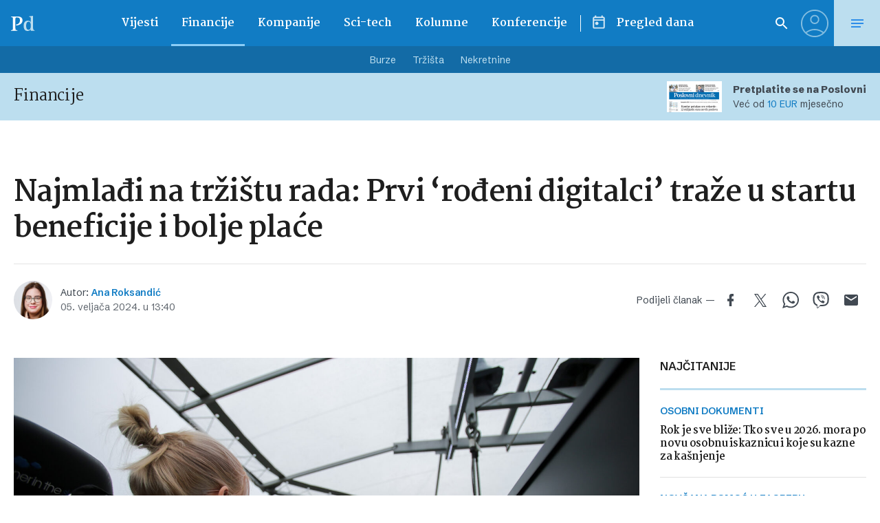

--- FILE ---
content_type: text/html; charset=UTF-8
request_url: https://www.poslovni.hr/trzista/prvi-rodeni-digitalci-traze-u-startu-beneficije-i-bolje-place-4427538
body_size: 46753
content:
<!doctype html>
<html class="no-js" lang="hr">

<head>
    <meta charset="utf-8">
    <meta name="viewport" content="width=device-width, initial-scale=1">
    
    <link rel="preconnect" href="https://fonts.googleapis.com">
    <link rel="preconnect" href="https://fonts.gstatic.com" crossorigin>
    <link href="https://fonts.googleapis.com/css2?family=Martel:wght@400;700&family=Schibsted+Grotesk:ital,wght@0,400..900;1,400..900&display=swap" rel="stylesheet">
    
    <script src="https://cdn.wrappio.dev/scripts/wrappio-dd4df166-7af3-48ac-b30a-08540a4811bb.js" async></script>

    <meta name='robots' content='index, follow, max-image-preview:large, max-snippet:-1, max-video-preview:-1' />

	<!-- This site is optimized with the Yoast SEO plugin v21.8.1 - https://yoast.com/wordpress/plugins/seo/ -->
	<title>Najmlađi na tržištu rada: Prvi &#039;rođeni digitalci&#039; traže u startu beneficije i bolje plaće - Poslovni dnevnik</title>
	<link rel="canonical" href="https://www.poslovni.hr/trzista/prvi-rodeni-digitalci-traze-u-startu-beneficije-i-bolje-place-4427538" />
	<meta name="twitter:label1" content="Written by" />
	<meta name="twitter:data1" content="Ana Roksandić" />
	<meta name="twitter:label2" content="Est. reading time" />
	<meta name="twitter:data2" content="5 minuta" />
	<script type="application/ld+json" class="yoast-schema-graph">{"@context":"https://schema.org","@graph":[{"@type":"WebPage","@id":"https://www.poslovni.hr/trzista/prvi-rodeni-digitalci-traze-u-startu-beneficije-i-bolje-place-4427538","url":"https://www.poslovni.hr/trzista/prvi-rodeni-digitalci-traze-u-startu-beneficije-i-bolje-place-4427538","name":"Najmlađi na tržištu rada: Prvi 'rođeni digitalci' traže u startu beneficije i bolje plaće - Poslovni dnevnik","isPartOf":{"@id":"https://www.poslovni.hr/#website"},"primaryImageOfPage":{"@id":"https://www.poslovni.hr/trzista/prvi-rodeni-digitalci-traze-u-startu-beneficije-i-bolje-place-4427538#primaryimage"},"image":{"@id":"https://www.poslovni.hr/trzista/prvi-rodeni-digitalci-traze-u-startu-beneficije-i-bolje-place-4427538#primaryimage"},"thumbnailUrl":"https://www.poslovni.hr/wp-content/uploads/2024/02/405401-scaled.jpg","datePublished":"2024-02-05T12:40:03+00:00","dateModified":"2024-02-05T12:46:42+00:00","author":{"@id":"https://www.poslovni.hr/#/schema/person/e4ecab44b66d1142095b5851417f24d1"},"breadcrumb":{"@id":"https://www.poslovni.hr/trzista/prvi-rodeni-digitalci-traze-u-startu-beneficije-i-bolje-place-4427538#breadcrumb"},"inLanguage":"hr","potentialAction":[{"@type":"ReadAction","target":["https://www.poslovni.hr/trzista/prvi-rodeni-digitalci-traze-u-startu-beneficije-i-bolje-place-4427538"]}]},{"@type":"ImageObject","inLanguage":"hr","@id":"https://www.poslovni.hr/trzista/prvi-rodeni-digitalci-traze-u-startu-beneficije-i-bolje-place-4427538#primaryimage","url":"https://www.poslovni.hr/wp-content/uploads/2024/02/405401-scaled.jpg","contentUrl":"https://www.poslovni.hr/wp-content/uploads/2024/02/405401-scaled.jpg","width":2560,"height":1707,"caption":"Foto: Filip Kos/PIXSELL"},{"@type":"BreadcrumbList","@id":"https://www.poslovni.hr/trzista/prvi-rodeni-digitalci-traze-u-startu-beneficije-i-bolje-place-4427538#breadcrumb","itemListElement":[{"@type":"ListItem","position":1,"name":"Home","item":"https://www.poslovni.hr/"},{"@type":"ListItem","position":2,"name":"Najmlađi na tržištu rada: Prvi &#8216;rođeni digitalci&#8217; traže u startu beneficije i bolje plaće"}]},{"@type":"WebSite","@id":"https://www.poslovni.hr/#website","url":"https://www.poslovni.hr/","name":"Poslovni dnevnik","description":"","potentialAction":[{"@type":"SearchAction","target":{"@type":"EntryPoint","urlTemplate":"https://www.poslovni.hr/?s={search_term_string}"},"query-input":"required name=search_term_string"}],"inLanguage":"hr"},{"@type":"Person","@id":"https://www.poslovni.hr/#/schema/person/e4ecab44b66d1142095b5851417f24d1","name":"Ana Roksandić","image":{"@type":"ImageObject","inLanguage":"hr","@id":"https://www.poslovni.hr/#/schema/person/image/","url":"https://www.poslovni.hr/wp-content/uploads/avatars/311247/1713948014-bpfull.jpg","contentUrl":"https://www.poslovni.hr/wp-content/uploads/avatars/311247/1713948014-bpfull.jpg","caption":"Ana Roksandić"},"url":"https://www.poslovni.hr/author/ana-roksandic"}]}</script>
	<!-- / Yoast SEO plugin. -->


<link rel='dns-prefetch' href='//www.poslovni.hr' />
<link rel='dns-prefetch' href='//imasdk.googleapis.com' />
<link rel="alternate" type="application/rss+xml" title="Poslovni dnevnik &raquo; Kanal" href="https://www.poslovni.hr/feed" />
<script type="text/javascript">
/* <![CDATA[ */
window._wpemojiSettings = {"baseUrl":"https:\/\/s.w.org\/images\/core\/emoji\/15.0.3\/72x72\/","ext":".png","svgUrl":"https:\/\/s.w.org\/images\/core\/emoji\/15.0.3\/svg\/","svgExt":".svg","source":{"concatemoji":"https:\/\/www.poslovni.hr\/wp-includes\/js\/wp-emoji-release.min.js?ver=6.7"}};
/*! This file is auto-generated */
!function(i,n){var o,s,e;function c(e){try{var t={supportTests:e,timestamp:(new Date).valueOf()};sessionStorage.setItem(o,JSON.stringify(t))}catch(e){}}function p(e,t,n){e.clearRect(0,0,e.canvas.width,e.canvas.height),e.fillText(t,0,0);var t=new Uint32Array(e.getImageData(0,0,e.canvas.width,e.canvas.height).data),r=(e.clearRect(0,0,e.canvas.width,e.canvas.height),e.fillText(n,0,0),new Uint32Array(e.getImageData(0,0,e.canvas.width,e.canvas.height).data));return t.every(function(e,t){return e===r[t]})}function u(e,t,n){switch(t){case"flag":return n(e,"\ud83c\udff3\ufe0f\u200d\u26a7\ufe0f","\ud83c\udff3\ufe0f\u200b\u26a7\ufe0f")?!1:!n(e,"\ud83c\uddfa\ud83c\uddf3","\ud83c\uddfa\u200b\ud83c\uddf3")&&!n(e,"\ud83c\udff4\udb40\udc67\udb40\udc62\udb40\udc65\udb40\udc6e\udb40\udc67\udb40\udc7f","\ud83c\udff4\u200b\udb40\udc67\u200b\udb40\udc62\u200b\udb40\udc65\u200b\udb40\udc6e\u200b\udb40\udc67\u200b\udb40\udc7f");case"emoji":return!n(e,"\ud83d\udc26\u200d\u2b1b","\ud83d\udc26\u200b\u2b1b")}return!1}function f(e,t,n){var r="undefined"!=typeof WorkerGlobalScope&&self instanceof WorkerGlobalScope?new OffscreenCanvas(300,150):i.createElement("canvas"),a=r.getContext("2d",{willReadFrequently:!0}),o=(a.textBaseline="top",a.font="600 32px Arial",{});return e.forEach(function(e){o[e]=t(a,e,n)}),o}function t(e){var t=i.createElement("script");t.src=e,t.defer=!0,i.head.appendChild(t)}"undefined"!=typeof Promise&&(o="wpEmojiSettingsSupports",s=["flag","emoji"],n.supports={everything:!0,everythingExceptFlag:!0},e=new Promise(function(e){i.addEventListener("DOMContentLoaded",e,{once:!0})}),new Promise(function(t){var n=function(){try{var e=JSON.parse(sessionStorage.getItem(o));if("object"==typeof e&&"number"==typeof e.timestamp&&(new Date).valueOf()<e.timestamp+604800&&"object"==typeof e.supportTests)return e.supportTests}catch(e){}return null}();if(!n){if("undefined"!=typeof Worker&&"undefined"!=typeof OffscreenCanvas&&"undefined"!=typeof URL&&URL.createObjectURL&&"undefined"!=typeof Blob)try{var e="postMessage("+f.toString()+"("+[JSON.stringify(s),u.toString(),p.toString()].join(",")+"));",r=new Blob([e],{type:"text/javascript"}),a=new Worker(URL.createObjectURL(r),{name:"wpTestEmojiSupports"});return void(a.onmessage=function(e){c(n=e.data),a.terminate(),t(n)})}catch(e){}c(n=f(s,u,p))}t(n)}).then(function(e){for(var t in e)n.supports[t]=e[t],n.supports.everything=n.supports.everything&&n.supports[t],"flag"!==t&&(n.supports.everythingExceptFlag=n.supports.everythingExceptFlag&&n.supports[t]);n.supports.everythingExceptFlag=n.supports.everythingExceptFlag&&!n.supports.flag,n.DOMReady=!1,n.readyCallback=function(){n.DOMReady=!0}}).then(function(){return e}).then(function(){var e;n.supports.everything||(n.readyCallback(),(e=n.source||{}).concatemoji?t(e.concatemoji):e.wpemoji&&e.twemoji&&(t(e.twemoji),t(e.wpemoji)))}))}((window,document),window._wpemojiSettings);
/* ]]> */
</script>
<style id='wp-emoji-styles-inline-css' type='text/css'>

	img.wp-smiley, img.emoji {
		display: inline !important;
		border: none !important;
		box-shadow: none !important;
		height: 1em !important;
		width: 1em !important;
		margin: 0 0.07em !important;
		vertical-align: -0.1em !important;
		background: none !important;
		padding: 0 !important;
	}
</style>
<link rel='stylesheet' id='wp-block-library-css' href='https://www.poslovni.hr/wp-includes/css/dist/block-library/style.min.css?ver=6.7' type='text/css' media='all' />
<style id='bp-login-form-style-inline-css' type='text/css'>
.widget_bp_core_login_widget .bp-login-widget-user-avatar{float:left}.widget_bp_core_login_widget .bp-login-widget-user-links{margin-left:70px}#bp-login-widget-form label{display:block;font-weight:600;margin:15px 0 5px;width:auto}#bp-login-widget-form input[type=password],#bp-login-widget-form input[type=text]{background-color:#fafafa;border:1px solid #d6d6d6;border-radius:0;font:inherit;font-size:100%;padding:.5em;width:100%}#bp-login-widget-form .bp-login-widget-register-link,#bp-login-widget-form .login-submit{display:inline;width:-moz-fit-content;width:fit-content}#bp-login-widget-form .bp-login-widget-register-link{margin-left:1em}#bp-login-widget-form .bp-login-widget-register-link a{filter:invert(1)}#bp-login-widget-form .bp-login-widget-pwd-link{font-size:80%}

</style>
<style id='bp-member-style-inline-css' type='text/css'>
[data-type="bp/member"] input.components-placeholder__input{border:1px solid #757575;border-radius:2px;flex:1 1 auto;padding:6px 8px}.bp-block-member{position:relative}.bp-block-member .member-content{display:flex}.bp-block-member .user-nicename{display:block}.bp-block-member .user-nicename a{border:none;color:currentColor;text-decoration:none}.bp-block-member .bp-profile-button{width:100%}.bp-block-member .bp-profile-button a.button{bottom:10px;display:inline-block;margin:18px 0 0;position:absolute;right:0}.bp-block-member.has-cover .item-header-avatar,.bp-block-member.has-cover .member-content,.bp-block-member.has-cover .member-description{z-index:2}.bp-block-member.has-cover .member-content,.bp-block-member.has-cover .member-description{padding-top:75px}.bp-block-member.has-cover .bp-member-cover-image{background-color:#c5c5c5;background-position:top;background-repeat:no-repeat;background-size:cover;border:0;display:block;height:150px;left:0;margin:0;padding:0;position:absolute;top:0;width:100%;z-index:1}.bp-block-member img.avatar{height:auto;width:auto}.bp-block-member.avatar-none .item-header-avatar{display:none}.bp-block-member.avatar-none.has-cover{min-height:200px}.bp-block-member.avatar-full{min-height:150px}.bp-block-member.avatar-full .item-header-avatar{width:180px}.bp-block-member.avatar-thumb .member-content{align-items:center;min-height:50px}.bp-block-member.avatar-thumb .item-header-avatar{width:70px}.bp-block-member.avatar-full.has-cover{min-height:300px}.bp-block-member.avatar-full.has-cover .item-header-avatar{width:200px}.bp-block-member.avatar-full.has-cover img.avatar{background:hsla(0,0%,100%,.8);border:2px solid #fff;margin-left:20px}.bp-block-member.avatar-thumb.has-cover .item-header-avatar{padding-top:75px}.entry .entry-content .bp-block-member .user-nicename a{border:none;color:currentColor;text-decoration:none}

</style>
<style id='bp-members-style-inline-css' type='text/css'>
[data-type="bp/members"] .components-placeholder.is-appender{min-height:0}[data-type="bp/members"] .components-placeholder.is-appender .components-placeholder__label:empty{display:none}[data-type="bp/members"] .components-placeholder input.components-placeholder__input{border:1px solid #757575;border-radius:2px;flex:1 1 auto;padding:6px 8px}[data-type="bp/members"].avatar-none .member-description{width:calc(100% - 44px)}[data-type="bp/members"].avatar-full .member-description{width:calc(100% - 224px)}[data-type="bp/members"].avatar-thumb .member-description{width:calc(100% - 114px)}[data-type="bp/members"] .member-content{position:relative}[data-type="bp/members"] .member-content .is-right{position:absolute;right:2px;top:2px}[data-type="bp/members"] .columns-2 .member-content .member-description,[data-type="bp/members"] .columns-3 .member-content .member-description,[data-type="bp/members"] .columns-4 .member-content .member-description{padding-left:44px;width:calc(100% - 44px)}[data-type="bp/members"] .columns-3 .is-right{right:-10px}[data-type="bp/members"] .columns-4 .is-right{right:-50px}.bp-block-members.is-grid{display:flex;flex-wrap:wrap;padding:0}.bp-block-members.is-grid .member-content{margin:0 1.25em 1.25em 0;width:100%}@media(min-width:600px){.bp-block-members.columns-2 .member-content{width:calc(50% - .625em)}.bp-block-members.columns-2 .member-content:nth-child(2n){margin-right:0}.bp-block-members.columns-3 .member-content{width:calc(33.33333% - .83333em)}.bp-block-members.columns-3 .member-content:nth-child(3n){margin-right:0}.bp-block-members.columns-4 .member-content{width:calc(25% - .9375em)}.bp-block-members.columns-4 .member-content:nth-child(4n){margin-right:0}}.bp-block-members .member-content{display:flex;flex-direction:column;padding-bottom:1em;text-align:center}.bp-block-members .member-content .item-header-avatar,.bp-block-members .member-content .member-description{width:100%}.bp-block-members .member-content .item-header-avatar{margin:0 auto}.bp-block-members .member-content .item-header-avatar img.avatar{display:inline-block}@media(min-width:600px){.bp-block-members .member-content{flex-direction:row;text-align:left}.bp-block-members .member-content .item-header-avatar,.bp-block-members .member-content .member-description{width:auto}.bp-block-members .member-content .item-header-avatar{margin:0}}.bp-block-members .member-content .user-nicename{display:block}.bp-block-members .member-content .user-nicename a{border:none;color:currentColor;text-decoration:none}.bp-block-members .member-content time{color:#767676;display:block;font-size:80%}.bp-block-members.avatar-none .item-header-avatar{display:none}.bp-block-members.avatar-full{min-height:190px}.bp-block-members.avatar-full .item-header-avatar{width:180px}.bp-block-members.avatar-thumb .member-content{min-height:80px}.bp-block-members.avatar-thumb .item-header-avatar{width:70px}.bp-block-members.columns-2 .member-content,.bp-block-members.columns-3 .member-content,.bp-block-members.columns-4 .member-content{display:block;text-align:center}.bp-block-members.columns-2 .member-content .item-header-avatar,.bp-block-members.columns-3 .member-content .item-header-avatar,.bp-block-members.columns-4 .member-content .item-header-avatar{margin:0 auto}.bp-block-members img.avatar{height:auto;max-width:-moz-fit-content;max-width:fit-content;width:auto}.bp-block-members .member-content.has-activity{align-items:center}.bp-block-members .member-content.has-activity .item-header-avatar{padding-right:1em}.bp-block-members .member-content.has-activity .wp-block-quote{margin-bottom:0;text-align:left}.bp-block-members .member-content.has-activity .wp-block-quote cite a,.entry .entry-content .bp-block-members .user-nicename a{border:none;color:currentColor;text-decoration:none}

</style>
<style id='bp-dynamic-members-style-inline-css' type='text/css'>
.bp-dynamic-block-container .item-options{font-size:.5em;margin:0 0 1em;padding:1em 0}.bp-dynamic-block-container .item-options a.selected{font-weight:600}.bp-dynamic-block-container ul.item-list{list-style:none;margin:1em 0;padding-left:0}.bp-dynamic-block-container ul.item-list li{margin-bottom:1em}.bp-dynamic-block-container ul.item-list li:after,.bp-dynamic-block-container ul.item-list li:before{content:" ";display:table}.bp-dynamic-block-container ul.item-list li:after{clear:both}.bp-dynamic-block-container ul.item-list li .item-avatar{float:left;width:60px}.bp-dynamic-block-container ul.item-list li .item{margin-left:70px}

</style>
<style id='bp-online-members-style-inline-css' type='text/css'>
.widget_bp_core_whos_online_widget .avatar-block,[data-type="bp/online-members"] .avatar-block{display:flex;flex-flow:row wrap}.widget_bp_core_whos_online_widget .avatar-block img,[data-type="bp/online-members"] .avatar-block img{margin:.5em}

</style>
<style id='bp-active-members-style-inline-css' type='text/css'>
.widget_bp_core_recently_active_widget .avatar-block,[data-type="bp/active-members"] .avatar-block{display:flex;flex-flow:row wrap}.widget_bp_core_recently_active_widget .avatar-block img,[data-type="bp/active-members"] .avatar-block img{margin:.5em}

</style>
<style id='bp-friends-style-inline-css' type='text/css'>
.bp-dynamic-block-container .item-options{font-size:.5em;margin:0 0 1em;padding:1em 0}.bp-dynamic-block-container .item-options a.selected{font-weight:600}.bp-dynamic-block-container ul.item-list{list-style:none;margin:1em 0;padding-left:0}.bp-dynamic-block-container ul.item-list li{margin-bottom:1em}.bp-dynamic-block-container ul.item-list li:after,.bp-dynamic-block-container ul.item-list li:before{content:" ";display:table}.bp-dynamic-block-container ul.item-list li:after{clear:both}.bp-dynamic-block-container ul.item-list li .item-avatar{float:left;width:60px}.bp-dynamic-block-container ul.item-list li .item{margin-left:70px}

</style>
<style id='bp-sitewide-notices-style-inline-css' type='text/css'>
.bp-sitewide-notice-block .bp-screen-reader-text,[data-type="bp/sitewide-notices"] .bp-screen-reader-text{clip:rect(0 0 0 0);word-wrap:normal!important;border:0;height:1px;margin:-1px;overflow:hidden;padding:0;position:absolute;width:1px}.bp-sitewide-notice-block [data-bp-tooltip]:after,[data-type="bp/sitewide-notices"] [data-bp-tooltip]:after{word-wrap:break-word;background-color:#fff;border:1px solid #737373;border-radius:1px;box-shadow:4px 4px 8px rgba(0,0,0,.2);color:#333;content:attr(data-bp-tooltip);display:none;font-family:Helvetica Neue,Helvetica,Arial,san-serif;font-size:12px;font-weight:400;letter-spacing:normal;line-height:1.25;max-width:200px;opacity:0;padding:5px 8px;pointer-events:none;position:absolute;text-shadow:none;text-transform:none;transform:translateZ(0);transition:all 1.5s ease;visibility:hidden;white-space:nowrap;z-index:100000}.bp-sitewide-notice-block .bp-tooltip:after,[data-type="bp/sitewide-notices"] .bp-tooltip:after{left:50%;margin-top:7px;top:110%;transform:translate(-50%)}.bp-sitewide-notice-block{border-left:4px solid #ff853c;padding-left:1em;position:relative}.bp-sitewide-notice-block h2:before{background:none;border:none}.bp-sitewide-notice-block .dismiss-notice{background-color:transparent;border:1px solid #ff853c;color:#ff853c;display:block;padding:.2em .5em;position:absolute;right:.5em;top:.5em;width:-moz-fit-content;width:fit-content}.bp-sitewide-notice-block .dismiss-notice:hover{background-color:#ff853c;color:#fff}

</style>
<style id='classic-theme-styles-inline-css' type='text/css'>
/*! This file is auto-generated */
.wp-block-button__link{color:#fff;background-color:#32373c;border-radius:9999px;box-shadow:none;text-decoration:none;padding:calc(.667em + 2px) calc(1.333em + 2px);font-size:1.125em}.wp-block-file__button{background:#32373c;color:#fff;text-decoration:none}
</style>
<style id='global-styles-inline-css' type='text/css'>
:root{--wp--preset--aspect-ratio--square: 1;--wp--preset--aspect-ratio--4-3: 4/3;--wp--preset--aspect-ratio--3-4: 3/4;--wp--preset--aspect-ratio--3-2: 3/2;--wp--preset--aspect-ratio--2-3: 2/3;--wp--preset--aspect-ratio--16-9: 16/9;--wp--preset--aspect-ratio--9-16: 9/16;--wp--preset--color--black: #000000;--wp--preset--color--cyan-bluish-gray: #abb8c3;--wp--preset--color--white: #ffffff;--wp--preset--color--pale-pink: #f78da7;--wp--preset--color--vivid-red: #cf2e2e;--wp--preset--color--luminous-vivid-orange: #ff6900;--wp--preset--color--luminous-vivid-amber: #fcb900;--wp--preset--color--light-green-cyan: #7bdcb5;--wp--preset--color--vivid-green-cyan: #00d084;--wp--preset--color--pale-cyan-blue: #8ed1fc;--wp--preset--color--vivid-cyan-blue: #0693e3;--wp--preset--color--vivid-purple: #9b51e0;--wp--preset--gradient--vivid-cyan-blue-to-vivid-purple: linear-gradient(135deg,rgba(6,147,227,1) 0%,rgb(155,81,224) 100%);--wp--preset--gradient--light-green-cyan-to-vivid-green-cyan: linear-gradient(135deg,rgb(122,220,180) 0%,rgb(0,208,130) 100%);--wp--preset--gradient--luminous-vivid-amber-to-luminous-vivid-orange: linear-gradient(135deg,rgba(252,185,0,1) 0%,rgba(255,105,0,1) 100%);--wp--preset--gradient--luminous-vivid-orange-to-vivid-red: linear-gradient(135deg,rgba(255,105,0,1) 0%,rgb(207,46,46) 100%);--wp--preset--gradient--very-light-gray-to-cyan-bluish-gray: linear-gradient(135deg,rgb(238,238,238) 0%,rgb(169,184,195) 100%);--wp--preset--gradient--cool-to-warm-spectrum: linear-gradient(135deg,rgb(74,234,220) 0%,rgb(151,120,209) 20%,rgb(207,42,186) 40%,rgb(238,44,130) 60%,rgb(251,105,98) 80%,rgb(254,248,76) 100%);--wp--preset--gradient--blush-light-purple: linear-gradient(135deg,rgb(255,206,236) 0%,rgb(152,150,240) 100%);--wp--preset--gradient--blush-bordeaux: linear-gradient(135deg,rgb(254,205,165) 0%,rgb(254,45,45) 50%,rgb(107,0,62) 100%);--wp--preset--gradient--luminous-dusk: linear-gradient(135deg,rgb(255,203,112) 0%,rgb(199,81,192) 50%,rgb(65,88,208) 100%);--wp--preset--gradient--pale-ocean: linear-gradient(135deg,rgb(255,245,203) 0%,rgb(182,227,212) 50%,rgb(51,167,181) 100%);--wp--preset--gradient--electric-grass: linear-gradient(135deg,rgb(202,248,128) 0%,rgb(113,206,126) 100%);--wp--preset--gradient--midnight: linear-gradient(135deg,rgb(2,3,129) 0%,rgb(40,116,252) 100%);--wp--preset--font-size--small: 13px;--wp--preset--font-size--medium: 20px;--wp--preset--font-size--large: 36px;--wp--preset--font-size--x-large: 42px;--wp--preset--spacing--20: 0.44rem;--wp--preset--spacing--30: 0.67rem;--wp--preset--spacing--40: 1rem;--wp--preset--spacing--50: 1.5rem;--wp--preset--spacing--60: 2.25rem;--wp--preset--spacing--70: 3.38rem;--wp--preset--spacing--80: 5.06rem;--wp--preset--shadow--natural: 6px 6px 9px rgba(0, 0, 0, 0.2);--wp--preset--shadow--deep: 12px 12px 50px rgba(0, 0, 0, 0.4);--wp--preset--shadow--sharp: 6px 6px 0px rgba(0, 0, 0, 0.2);--wp--preset--shadow--outlined: 6px 6px 0px -3px rgba(255, 255, 255, 1), 6px 6px rgba(0, 0, 0, 1);--wp--preset--shadow--crisp: 6px 6px 0px rgba(0, 0, 0, 1);}:where(.is-layout-flex){gap: 0.5em;}:where(.is-layout-grid){gap: 0.5em;}body .is-layout-flex{display: flex;}.is-layout-flex{flex-wrap: wrap;align-items: center;}.is-layout-flex > :is(*, div){margin: 0;}body .is-layout-grid{display: grid;}.is-layout-grid > :is(*, div){margin: 0;}:where(.wp-block-columns.is-layout-flex){gap: 2em;}:where(.wp-block-columns.is-layout-grid){gap: 2em;}:where(.wp-block-post-template.is-layout-flex){gap: 1.25em;}:where(.wp-block-post-template.is-layout-grid){gap: 1.25em;}.has-black-color{color: var(--wp--preset--color--black) !important;}.has-cyan-bluish-gray-color{color: var(--wp--preset--color--cyan-bluish-gray) !important;}.has-white-color{color: var(--wp--preset--color--white) !important;}.has-pale-pink-color{color: var(--wp--preset--color--pale-pink) !important;}.has-vivid-red-color{color: var(--wp--preset--color--vivid-red) !important;}.has-luminous-vivid-orange-color{color: var(--wp--preset--color--luminous-vivid-orange) !important;}.has-luminous-vivid-amber-color{color: var(--wp--preset--color--luminous-vivid-amber) !important;}.has-light-green-cyan-color{color: var(--wp--preset--color--light-green-cyan) !important;}.has-vivid-green-cyan-color{color: var(--wp--preset--color--vivid-green-cyan) !important;}.has-pale-cyan-blue-color{color: var(--wp--preset--color--pale-cyan-blue) !important;}.has-vivid-cyan-blue-color{color: var(--wp--preset--color--vivid-cyan-blue) !important;}.has-vivid-purple-color{color: var(--wp--preset--color--vivid-purple) !important;}.has-black-background-color{background-color: var(--wp--preset--color--black) !important;}.has-cyan-bluish-gray-background-color{background-color: var(--wp--preset--color--cyan-bluish-gray) !important;}.has-white-background-color{background-color: var(--wp--preset--color--white) !important;}.has-pale-pink-background-color{background-color: var(--wp--preset--color--pale-pink) !important;}.has-vivid-red-background-color{background-color: var(--wp--preset--color--vivid-red) !important;}.has-luminous-vivid-orange-background-color{background-color: var(--wp--preset--color--luminous-vivid-orange) !important;}.has-luminous-vivid-amber-background-color{background-color: var(--wp--preset--color--luminous-vivid-amber) !important;}.has-light-green-cyan-background-color{background-color: var(--wp--preset--color--light-green-cyan) !important;}.has-vivid-green-cyan-background-color{background-color: var(--wp--preset--color--vivid-green-cyan) !important;}.has-pale-cyan-blue-background-color{background-color: var(--wp--preset--color--pale-cyan-blue) !important;}.has-vivid-cyan-blue-background-color{background-color: var(--wp--preset--color--vivid-cyan-blue) !important;}.has-vivid-purple-background-color{background-color: var(--wp--preset--color--vivid-purple) !important;}.has-black-border-color{border-color: var(--wp--preset--color--black) !important;}.has-cyan-bluish-gray-border-color{border-color: var(--wp--preset--color--cyan-bluish-gray) !important;}.has-white-border-color{border-color: var(--wp--preset--color--white) !important;}.has-pale-pink-border-color{border-color: var(--wp--preset--color--pale-pink) !important;}.has-vivid-red-border-color{border-color: var(--wp--preset--color--vivid-red) !important;}.has-luminous-vivid-orange-border-color{border-color: var(--wp--preset--color--luminous-vivid-orange) !important;}.has-luminous-vivid-amber-border-color{border-color: var(--wp--preset--color--luminous-vivid-amber) !important;}.has-light-green-cyan-border-color{border-color: var(--wp--preset--color--light-green-cyan) !important;}.has-vivid-green-cyan-border-color{border-color: var(--wp--preset--color--vivid-green-cyan) !important;}.has-pale-cyan-blue-border-color{border-color: var(--wp--preset--color--pale-cyan-blue) !important;}.has-vivid-cyan-blue-border-color{border-color: var(--wp--preset--color--vivid-cyan-blue) !important;}.has-vivid-purple-border-color{border-color: var(--wp--preset--color--vivid-purple) !important;}.has-vivid-cyan-blue-to-vivid-purple-gradient-background{background: var(--wp--preset--gradient--vivid-cyan-blue-to-vivid-purple) !important;}.has-light-green-cyan-to-vivid-green-cyan-gradient-background{background: var(--wp--preset--gradient--light-green-cyan-to-vivid-green-cyan) !important;}.has-luminous-vivid-amber-to-luminous-vivid-orange-gradient-background{background: var(--wp--preset--gradient--luminous-vivid-amber-to-luminous-vivid-orange) !important;}.has-luminous-vivid-orange-to-vivid-red-gradient-background{background: var(--wp--preset--gradient--luminous-vivid-orange-to-vivid-red) !important;}.has-very-light-gray-to-cyan-bluish-gray-gradient-background{background: var(--wp--preset--gradient--very-light-gray-to-cyan-bluish-gray) !important;}.has-cool-to-warm-spectrum-gradient-background{background: var(--wp--preset--gradient--cool-to-warm-spectrum) !important;}.has-blush-light-purple-gradient-background{background: var(--wp--preset--gradient--blush-light-purple) !important;}.has-blush-bordeaux-gradient-background{background: var(--wp--preset--gradient--blush-bordeaux) !important;}.has-luminous-dusk-gradient-background{background: var(--wp--preset--gradient--luminous-dusk) !important;}.has-pale-ocean-gradient-background{background: var(--wp--preset--gradient--pale-ocean) !important;}.has-electric-grass-gradient-background{background: var(--wp--preset--gradient--electric-grass) !important;}.has-midnight-gradient-background{background: var(--wp--preset--gradient--midnight) !important;}.has-small-font-size{font-size: var(--wp--preset--font-size--small) !important;}.has-medium-font-size{font-size: var(--wp--preset--font-size--medium) !important;}.has-large-font-size{font-size: var(--wp--preset--font-size--large) !important;}.has-x-large-font-size{font-size: var(--wp--preset--font-size--x-large) !important;}
:where(.wp-block-post-template.is-layout-flex){gap: 1.25em;}:where(.wp-block-post-template.is-layout-grid){gap: 1.25em;}
:where(.wp-block-columns.is-layout-flex){gap: 2em;}:where(.wp-block-columns.is-layout-grid){gap: 2em;}
:root :where(.wp-block-pullquote){font-size: 1.5em;line-height: 1.6;}
</style>
<link rel='stylesheet' id='bbp-voting-css-css' href='https://www.poslovni.hr/wp-content/plugins/bbp-voting/css/bbp-voting.css?ver=6.7' type='text/css' media='all' />
<link rel='stylesheet' id='bbp-default-css' href='https://www.poslovni.hr/wp-content/plugins/bbpress/templates/default/css/bbpress.min.css?ver=2.6.9' type='text/css' media='all' />
<link rel='stylesheet' id='contact-form-7-css' href='https://www.poslovni.hr/wp-content/plugins/contact-form-7/includes/css/styles.css?ver=5.8.6' type='text/css' media='all' />
<link rel='stylesheet' id='global-css' href='https://www.poslovni.hr/wp-content/themes/poslovni_2/static/css/global.css?ver=4.12' type='text/css' media='all' />
<link rel='stylesheet' id='d4p-bbattachments-css-css' href='https://www.poslovni.hr/wp-content/plugins/bbp-attachments/css/front.css?ver=3.2_b2320_free' type='text/css' media='all' />
<link rel='stylesheet' id='bp_toolkit-css' href='https://www.poslovni.hr/wp-content/plugins/bp-toolkit/public/css/bp-toolkit-public.css?ver=all' type='text/css' media='all' />
<script type="text/javascript">
            window._nslDOMReady = function (callback) {
                if ( document.readyState === "complete" || document.readyState === "interactive" ) {
                    callback();
                } else {
                    document.addEventListener( "DOMContentLoaded", callback );
                }
            };
            </script><script type="text/javascript" src="https://www.poslovni.hr/wp-includes/js/jquery/jquery.min.js?ver=3.7.1" id="jquery-core-js"></script>
<script type="text/javascript" src="https://www.poslovni.hr/wp-includes/js/jquery/jquery-migrate.min.js?ver=3.4.1" id="jquery-migrate-js"></script>
<script type="text/javascript" id="bbp-voting-js-js-extra">
/* <![CDATA[ */
var ajax_object = {"ajax_url":"https:\/\/www.poslovni.hr\/wp-admin\/admin-ajax.php"};
/* ]]> */
</script>
<script type="text/javascript" src="https://www.poslovni.hr/wp-content/plugins/bbp-voting/js/bbp-voting.js?ver=6.7" id="bbp-voting-js-js"></script>
<script type="text/javascript" src="//imasdk.googleapis.com/js/sdkloader/ima3.js?ver=6.7" id="ima3-js"></script>
<link rel="https://api.w.org/" href="https://www.poslovni.hr/wp-json/" /><link rel="alternate" title="JSON" type="application/json" href="https://www.poslovni.hr/wp-json/wp/v2/posts/4427538" /><link rel="EditURI" type="application/rsd+xml" title="RSD" href="https://www.poslovni.hr/xmlrpc.php?rsd" />
<meta name="generator" content="WordPress 6.7" />
<link rel='shortlink' href='https://www.poslovni.hr/?p=4427538' />
<link rel="alternate" title="oEmbed (JSON)" type="application/json+oembed" href="https://www.poslovni.hr/wp-json/oembed/1.0/embed?url=https%3A%2F%2Fwww.poslovni.hr%2Ftrzista%2Fprvi-rodeni-digitalci-traze-u-startu-beneficije-i-bolje-place-4427538" />
<link rel="alternate" title="oEmbed (XML)" type="text/xml+oembed" href="https://www.poslovni.hr/wp-json/oembed/1.0/embed?url=https%3A%2F%2Fwww.poslovni.hr%2Ftrzista%2Fprvi-rodeni-digitalci-traze-u-startu-beneficije-i-bolje-place-4427538&#038;format=xml" />
<script type="text/javascript">
            /* <![CDATA[ */
            var gdbbPressAttachmentsInit = {
                max_files: 4            };
            /* ]]> */
        </script>
	<script type="text/javascript">var ajaxurl = 'https://www.poslovni.hr/wp-admin/admin-ajax.php';</script>

		<meta property="fb:pages" content="163059059313" />
		<style type="text/css">div.nsl-container[data-align="left"] {
    text-align: left;
}

div.nsl-container[data-align="center"] {
    text-align: center;
}

div.nsl-container[data-align="right"] {
    text-align: right;
}


div.nsl-container div.nsl-container-buttons a[data-plugin="nsl"] {
    text-decoration: none;
    box-shadow: none;
    border: 0;
}

div.nsl-container .nsl-container-buttons {
    display: flex;
    padding: 5px 0;
}

div.nsl-container.nsl-container-block .nsl-container-buttons {
    display: inline-grid;
    grid-template-columns: minmax(145px, auto);
}

div.nsl-container-block-fullwidth .nsl-container-buttons {
    flex-flow: column;
    align-items: center;
}

div.nsl-container-block-fullwidth .nsl-container-buttons a,
div.nsl-container-block .nsl-container-buttons a {
    flex: 1 1 auto;
    display: block;
    margin: 5px 0;
    width: 100%;
}

div.nsl-container-inline {
    margin: -5px;
    text-align: left;
}

div.nsl-container-inline .nsl-container-buttons {
    justify-content: center;
    flex-wrap: wrap;
}

div.nsl-container-inline .nsl-container-buttons a {
    margin: 5px;
    display: inline-block;
}

div.nsl-container-grid .nsl-container-buttons {
    flex-flow: row;
    align-items: center;
    flex-wrap: wrap;
}

div.nsl-container-grid .nsl-container-buttons a {
    flex: 1 1 auto;
    display: block;
    margin: 5px;
    max-width: 280px;
    width: 100%;
}

@media only screen and (min-width: 650px) {
    div.nsl-container-grid .nsl-container-buttons a {
        width: auto;
    }
}

div.nsl-container .nsl-button {
    cursor: pointer;
    vertical-align: top;
    border-radius: 4px;
}

div.nsl-container .nsl-button-default {
    color: #fff;
    display: flex;
}

div.nsl-container .nsl-button-icon {
    display: inline-block;
}

div.nsl-container .nsl-button-svg-container {
    flex: 0 0 auto;
    padding: 8px;
    display: flex;
    align-items: center;
}

div.nsl-container svg {
    height: 24px;
    width: 24px;
    vertical-align: top;
}

div.nsl-container .nsl-button-default div.nsl-button-label-container {
    margin: 0 24px 0 12px;
    padding: 10px 0;
    font-family: Helvetica, Arial, sans-serif;
    font-size: 16px;
    line-height: 20px;
    letter-spacing: .25px;
    overflow: hidden;
    text-align: center;
    text-overflow: clip;
    white-space: nowrap;
    flex: 1 1 auto;
    -webkit-font-smoothing: antialiased;
    -moz-osx-font-smoothing: grayscale;
    text-transform: none;
    display: inline-block;
}

div.nsl-container .nsl-button-google[data-skin="dark"] .nsl-button-svg-container {
    margin: 1px;
    padding: 7px;
    border-radius: 3px;
    background: #fff;
}

div.nsl-container .nsl-button-google[data-skin="light"] {
    border-radius: 1px;
    box-shadow: 0 1px 5px 0 rgba(0, 0, 0, .25);
    color: RGBA(0, 0, 0, 0.54);
}

div.nsl-container .nsl-button-apple .nsl-button-svg-container {
    padding: 0 6px;
}

div.nsl-container .nsl-button-apple .nsl-button-svg-container svg {
    height: 40px;
    width: auto;
}

div.nsl-container .nsl-button-apple[data-skin="light"] {
    color: #000;
    box-shadow: 0 0 0 1px #000;
}

div.nsl-container .nsl-button-facebook[data-skin="white"] {
    color: #000;
    box-shadow: inset 0 0 0 1px #000;
}

div.nsl-container .nsl-button-facebook[data-skin="light"] {
    color: #1877F2;
    box-shadow: inset 0 0 0 1px #1877F2;
}

div.nsl-container .nsl-button-spotify[data-skin="white"] {
    color: #191414;
    box-shadow: inset 0 0 0 1px #191414;
}

div.nsl-container .nsl-button-apple div.nsl-button-label-container {
    font-size: 17px;
    font-family: -apple-system, BlinkMacSystemFont, "Segoe UI", Roboto, Helvetica, Arial, sans-serif, "Apple Color Emoji", "Segoe UI Emoji", "Segoe UI Symbol";
}

div.nsl-container .nsl-button-slack div.nsl-button-label-container {
    font-size: 17px;
    font-family: -apple-system, BlinkMacSystemFont, "Segoe UI", Roboto, Helvetica, Arial, sans-serif, "Apple Color Emoji", "Segoe UI Emoji", "Segoe UI Symbol";
}

div.nsl-container .nsl-button-slack[data-skin="light"] {
    color: #000000;
    box-shadow: inset 0 0 0 1px #DDDDDD;
}

div.nsl-container .nsl-button-tiktok[data-skin="light"] {
    color: #161823;
    box-shadow: 0 0 0 1px rgba(22, 24, 35, 0.12);
}


div.nsl-container .nsl-button-kakao {
    color: rgba(0, 0, 0, 0.85);
}

.nsl-clear {
    clear: both;
}

.nsl-container {
    clear: both;
}

.nsl-disabled-provider .nsl-button {
    filter: grayscale(1);
    opacity: 0.8;
}

/*Button align start*/

div.nsl-container-inline[data-align="left"] .nsl-container-buttons {
    justify-content: flex-start;
}

div.nsl-container-inline[data-align="center"] .nsl-container-buttons {
    justify-content: center;
}

div.nsl-container-inline[data-align="right"] .nsl-container-buttons {
    justify-content: flex-end;
}


div.nsl-container-grid[data-align="left"] .nsl-container-buttons {
    justify-content: flex-start;
}

div.nsl-container-grid[data-align="center"] .nsl-container-buttons {
    justify-content: center;
}

div.nsl-container-grid[data-align="right"] .nsl-container-buttons {
    justify-content: flex-end;
}

div.nsl-container-grid[data-align="space-around"] .nsl-container-buttons {
    justify-content: space-around;
}

div.nsl-container-grid[data-align="space-between"] .nsl-container-buttons {
    justify-content: space-between;
}

/* Button align end*/

/* Redirect */

#nsl-redirect-overlay {
    display: flex;
    flex-direction: column;
    justify-content: center;
    align-items: center;
    position: fixed;
    z-index: 1000000;
    left: 0;
    top: 0;
    width: 100%;
    height: 100%;
    backdrop-filter: blur(1px);
    background-color: RGBA(0, 0, 0, .32);;
}

#nsl-redirect-overlay-container {
    display: flex;
    flex-direction: column;
    justify-content: center;
    align-items: center;
    background-color: white;
    padding: 30px;
    border-radius: 10px;
}

#nsl-redirect-overlay-spinner {
    content: '';
    display: block;
    margin: 20px;
    border: 9px solid RGBA(0, 0, 0, .6);
    border-top: 9px solid #fff;
    border-radius: 50%;
    box-shadow: inset 0 0 0 1px RGBA(0, 0, 0, .6), 0 0 0 1px RGBA(0, 0, 0, .6);
    width: 40px;
    height: 40px;
    animation: nsl-loader-spin 2s linear infinite;
}

@keyframes nsl-loader-spin {
    0% {
        transform: rotate(0deg)
    }
    to {
        transform: rotate(360deg)
    }
}

#nsl-redirect-overlay-title {
    font-family: -apple-system, BlinkMacSystemFont, "Segoe UI", Roboto, Oxygen-Sans, Ubuntu, Cantarell, "Helvetica Neue", sans-serif;
    font-size: 18px;
    font-weight: bold;
    color: #3C434A;
}

#nsl-redirect-overlay-text {
    font-family: -apple-system, BlinkMacSystemFont, "Segoe UI", Roboto, Oxygen-Sans, Ubuntu, Cantarell, "Helvetica Neue", sans-serif;
    text-align: center;
    font-size: 14px;
    color: #3C434A;
}

/* Redirect END*/</style><style type="text/css">/* Notice fallback */
#nsl-notices-fallback {
    position: fixed;
    right: 10px;
    top: 10px;
    z-index: 10000;
}

.admin-bar #nsl-notices-fallback {
    top: 42px;
}

#nsl-notices-fallback > div {
    position: relative;
    background: #fff;
    border-left: 4px solid #fff;
    box-shadow: 0 1px 1px 0 rgba(0, 0, 0, .1);
    margin: 5px 15px 2px;
    padding: 1px 20px;
}

#nsl-notices-fallback > div.error {
    display: block;
    border-left-color: #dc3232;
}

#nsl-notices-fallback > div.updated {
    display: block;
    border-left-color: #46b450;
}

#nsl-notices-fallback p {
    margin: .5em 0;
    padding: 2px;
}

#nsl-notices-fallback > div:after {
    position: absolute;
    right: 5px;
    top: 5px;
    content: '\00d7';
    display: block;
    height: 16px;
    width: 16px;
    line-height: 16px;
    text-align: center;
    font-size: 20px;
    cursor: pointer;
}</style>
    <script type="text/javascript">window.gdprAppliesGlobally=true;(function(){function a(e){if(!window.frames[e]){if(document.body&&document.body.firstChild){var t=document.body;var n=document.createElement("iframe");n.style.display="none";n.name=e;n.title=e;t.insertBefore(n,t.firstChild)}
    else{setTimeout(function(){a(e)},5)}}}function e(n,r,o,c,s){function e(e,t,n,a){if(typeof n!=="function"){return}if(!window[r]){window[r]=[]}var i=false;if(s){i=s(e,t,n)}if(!i){window[r].push({command:e,parameter:t,callback:n,version:a})}}e.stub=true;function t(a){if(!window[n]||window[n].stub!==true){return}if(!a.data){return}
    var i=typeof a.data==="string";var e;try{e=i?JSON.parse(a.data):a.data}catch(t){return}if(e[o]){var r=e[o];window[n](r.command,r.parameter,function(e,t){var n={};n[c]={returnValue:e,success:t,callId:r.callId};a.source.postMessage(i?JSON.stringify(n):n,"*")},r.version)}}
    if(typeof window[n]!=="function"){window[n]=e;if(window.addEventListener){window.addEventListener("message",t,false)}else{window.attachEvent("onmessage",t)}}}e("__tcfapi","__tcfapiBuffer","__tcfapiCall","__tcfapiReturn");a("__tcfapiLocator");(function(e){
      var t=document.createElement("script");t.id="spcloader";t.type="text/javascript";t.async=true;t.src="https://sdk.privacy-center.org/"+e+"/loader.js?target="+document.location.hostname;t.charset="utf-8";var n=document.getElementsByTagName("script")[0];n.parentNode.insertBefore(t,n)})("4a8aacf2-cc74-424e-a067-7ffed79fcb90")})();</script>

    <meta property="fb:pages" content="163059059313" />

    
    
        <meta property="og:title" content="Najmlađi na tržištu rada: Prvi &#8216;rođeni digitalci&#8217; traže u startu beneficije i bolje plaće" />
        <meta property="og:url" content="https://www.poslovni.hr/trzista/prvi-rodeni-digitalci-traze-u-startu-beneficije-i-bolje-place-4427538" />
        <meta property="og:image:secure_url" content="https://www.poslovni.hr/wp-content/uploads/2024/02/405401-1600x1000.jpg" />
        <meta property="og:image" content="https://www.poslovni.hr/wp-content/uploads/2024/02/405401-1600x1000.jpg" />

    
    
        <script type="text/javascript">
        var w2g = w2g || {};
        w2g.hostname = 'poslovni.hr';
        </script>
        <script type="text/javascript" src="https://lib.wtg-ads.com/lib.min.js" async></script>

    
    <script type="didomi/javascript" data-vendor-raw="didomi:google" data-purposes="cookies" async src="https://securepubads.g.doubleclick.net/tag/js/gpt.js"></script>

<script type="text/javascript">
    var googletag = googletag || {};
    googletag.cmd = googletag.cmd || [];
</script>

<script type='text/javascript'>

    googletag.cmd.push(function() {

        var dfp_slots = [];

            <!-- Targeting:article --> 
                    
                    var mapping_billboard = [[2, 2], [970, 500], [970, 250], [728, 90], [1350, 250]];
                    var mapping_halfpage  = [[300, 600], [300, 250]];
                    var mapping_below  = [[728, 90], [300, 250], [320, 100]];

                    //var mapping_billboard = googletag.sizeMapping().addSize([[970, 500], [970, 250], [728, 90]]).build();
                    //var mapping_halfpage = googletag.sizeMapping().addSize([[300, 600], [300, 250]]).build();

                    dfp_slots[1] = googletag.defineOutOfPageSlot('/1015704/Poslovni_AIO_1', 'divAIO1').addService(googletag.pubads()).setTargeting("position", "aio1");

                    dfp_slots[2] = googletag.defineOutOfPageSlot('/1015704/Poslovni_AIO_2', 'divAIO2').addService(googletag.pubads()).setTargeting("position", "aio2");  

                    
                                            
                    dfp_slots[3] = googletag.defineSlot('/1015704/Poslovni_Billboard_Top', mapping_billboard, 'divBillboard1').setCollapseEmptyDiv(true, true).addService(googletag.pubads()).setTargeting("position", "billboard");

                                            
                    dfp_slots[4] = googletag.defineSlot('/1015704/Poslovni_Billboard_Mid', mapping_billboard, 'divBillboard2').setCollapseEmptyDiv(true, true).addService(googletag.pubads()).setTargeting("position", "billboard");

                                            
                    dfp_slots[5] = googletag.defineSlot('/1015704/Poslovni_Halfpage_1', mapping_halfpage, 'divHalfpage1').setCollapseEmptyDiv(true, true).addService(googletag.pubads()).setTargeting("position", "halfpage");

                                            
                    dfp_slots[6] = googletag.defineSlot('/1015704/Poslovni_Below_Article', mapping_below, 'divBelowArticle').setCollapseEmptyDiv(true, true).addService(googletag.pubads()).setTargeting("position", "below");

                    
   

                
            
        //targeting
                    googletag.pubads().setTargeting("platform", 'desktop');
        

        googletag.pubads().setTargeting("cont_type", "article" );
        googletag.pubads().setTargeting("section", "financije" );
        
        googletag.pubads().setTargeting("articleID", "4427538");
        googletag.pubads().setTargeting("tagpd", ["dizanje plaća","Generacija Z","novi posao","prosjema plaća"]);
        googletag.pubads().setTargeting("language", "hr");

        googletag.pubads().enableSingleRequest();
        googletag.pubads().collapseEmptyDivs(); 
        googletag.enableServices();

    });

</script>



<script>
    var dataLayer = window.dataLayer || [];
    dataLayer.push({
        'siteId':'POS',

        'pageType':'article',
        'contentTitle': 'Najmlađi na tržištu rada: Prvi &#8216;rođeni digitalci&#8217; traže u startu beneficije i bolje plaće',
        'contentAuthor': 'Ana Roksandić',
        'canonicalUrl':  'https://www.poslovni.hr/trzista/prvi-rodeni-digitalci-traze-u-startu-beneficije-i-bolje-place-4427538',
        'contentType': 'default',
        'contentId': '4427538',
        'pageTags': ['dizanje-placa','generacija-z','novi-posao','prosjema-placa',],        
        'wordCount': '945',
        'contentPublishingDate': '05. veljača 2024. u 13:40',
        'isPremium':'no',


            'fullChannel':'financije'
    
    });
</script>
    
    <!-- Google tag (gtag.js) -->
<script async src="https://www.googletagmanager.com/gtag/js?id=G-9Y7MFRE4PL"></script>
<script>
  window.dataLayer = window.dataLayer || [];
  function gtag(){dataLayer.push(arguments);}
  gtag('js', new Date());

  gtag('config', 'G-9Y7MFRE4PL');
</script>


<!-- Google Tag Manager -->
<script>(function(w,d,s,l,i){w[l]=w[l]||[];w[l].push({'gtm.start':
new Date().getTime(),event:'gtm.js'});var f=d.getElementsByTagName(s)[0],
j=d.createElement(s),dl=l!='dataLayer'?'&l='+l:'';j.async=true;j.src=
'https://www.googletagmanager.com/gtm.js?id='+i+dl;f.parentNode.insertBefore(j,f);
})(window,document,'script','dataLayer','GTM-T42PZXF');</script>
<!-- End Google Tag Manager -->

<script async src="//www.ezojs.com/ezoic/sa.min.js"></script>
<script>
     window.ezstandalone = window.ezstandalone || {};
            ezstandalone.cmd = ezstandalone.cmd || [];
            ezstandalone.cmd.push(function() {
                ezstandalone.enableConsent();
                ezstandalone.showAds(103)
            });
</script>


<!--    poslovni.hr - poslovni.hr   -->
<script type="text/javascript">
/* <![CDATA[ */
(function() {
  window.dm=window.dm||{AjaxData:[]};
  window.dm.AjaxEvent=function(et,d,ssid,ad){
    dm.AjaxData.push({et:et,d:d,ssid:ssid,ad:ad});
    if(typeof window.DotMetricsObj != 'undefined') {DotMetricsObj.onAjaxDataUpdate();}
  };
  var d=document,
  h=d.getElementsByTagName('head')[0],
  s=d.createElement('script');
  s.type='text/javascript';
  s.async=true;
  s.src='https://script.dotmetrics.net/door.js?id=1164';
  h.appendChild(s);
}());
/* ]]> */
</script>

<script charset="UTF-8" src="https://s-eu-1.pushpushgo.com/js/67d055fb3dac634eb26618f8.js" async="async"></script>

    
<link rel="apple-touch-icon" sizes="57x57" href="https://www.poslovni.hr/wp-content/themes/poslovni_2/static/img/fav/apple-icon-57x57.png">
<link rel="apple-touch-icon" sizes="60x60" href="https://www.poslovni.hr/wp-content/themes/poslovni_2/static/img/fav/apple-icon-60x60.png">
<link rel="apple-touch-icon" sizes="72x72" href="https://www.poslovni.hr/wp-content/themes/poslovni_2/static/img/fav/apple-icon-72x72.png">
<link rel="apple-touch-icon" sizes="76x76" href="https://www.poslovni.hr/wp-content/themes/poslovni_2/static/img/fav/apple-icon-76x76.png">
<link rel="apple-touch-icon" sizes="114x114" href="https://www.poslovni.hr/wp-content/themes/poslovni_2/static/img/fav/apple-icon-114x114.png">
<link rel="apple-touch-icon" sizes="120x120" href="https://www.poslovni.hr/wp-content/themes/poslovni_2/static/img/fav/apple-icon-120x120.png">
<link rel="apple-touch-icon" sizes="144x144" href="https://www.poslovni.hr/wp-content/themes/poslovni_2/static/img/fav/apple-icon-144x144.png">
<link rel="apple-touch-icon" sizes="152x152" href="https://www.poslovni.hr/wp-content/themes/poslovni_2/static/img/fav/apple-icon-152x152.png">
<link rel="apple-touch-icon" sizes="180x180" href="https://www.poslovni.hr/wp-content/themes/poslovni_2/static/img/fav/apple-icon-180x180.png">
<link rel="icon" type="image/png" sizes="192x192"  href="https://www.poslovni.hr/wp-content/themes/poslovni_2/static/img/fav/android-icon-192x192.png">
<link rel="icon" type="image/png" sizes="32x32" href="https://www.poslovni.hr/wp-content/themes/poslovni_2/static/img/fav/favicon-32x32.png">
<link rel="icon" type="image/png" sizes="96x96" href="https://www.poslovni.hr/wp-content/themes/poslovni_2/static/img/fav/favicon-96x96.png">
<link rel="icon" type="image/png" sizes="16x16" href="https://www.poslovni.hr/wp-content/themes/poslovni_2/static/img/fav/favicon-16x16.png">
<link rel="manifest" href="https://www.poslovni.hr/wp-content/themes/poslovni_2/static/img/fav/manifest.json">
<meta name="msapplication-TileColor" content="#ffffff">
<meta name="msapplication-TileImage" content="https://www.poslovni.hr/wp-content/themes/poslovni_2/static/img/fav/ms-icon-144x144.png">
<meta name="theme-color" content="#ffffff">
    <style>.mfp-auto-cursor .mfp-content { cursor: inherit; }</style>
</head>

    <body class="bp-legacy post-template-default single single-post postid-4427538 single-format-standard has-child-nav body__wrap desktop_body">

<!-- Google Tag Manager (noscript) -->
<noscript><iframe src="https://www.googletagmanager.com/ns.html?id=GTM-T42PZXF"
height="0" width="0" style="display:none;visibility:hidden"></iframe></noscript>
<!-- End Google Tag Manager (noscript) -->

    <header class="header _header--child-nav-open">

        
        <div class="header__wrap js_header">

            <div class="header__logo">
                <div class="logo">
                    <a href="https://www.poslovni.hr/">
                        <h1 class="logo__title">Poslovni.hr</h1>
                        <picture>
                            <source media="(max-width: 1599px)" srcset="https://www.poslovni.hr/wp-content/themes/poslovni_2/static/img/logo-small.svg">
                            <source media="(min-width: 1600px)" srcset="https://www.poslovni.hr/wp-content/themes/poslovni_2/static/img/logo.svg">
                            <img class="logo__image" src="https://www.poslovni.hr/wp-content/themes/poslovni_2/static/img/logo.svg">
                        </picture>
                    </a>    

                    
                </div>

            </div>

            <div class="header__navigation">

                <div class="navigation">
                    <div class="navigation__inner">
                        <nav class="navigation__list navigation__list--prim">

                            <div class="navigation__item">
                                <a class="navigation__link" href="https://www.poslovni.hr/vijesti">Vijesti</a>
                            </div>

                            <div class="navigation__item navigation__item--active">
                                <a class="navigation__link" href="https://www.poslovni.hr/financije">Financije</a>
                            </div>

                            <div class="navigation__item">
                                <a class="navigation__link" href="https://www.poslovni.hr/kompanije">Kompanije</a>
                            </div>

                            <div class="navigation__item">
                                <a class="navigation__link" href="https://www.poslovni.hr/sci-tech">Sci-tech</a>
                            </div>

                            <div class="navigation__item">
                                <a class="navigation__link" href="https://www.poslovni.hr/kolumne">Kolumne</a>
                            </div>

                            <div class="navigation__item">
                                <a class="navigation__link" href="https://www.poslovni.hr/konferencije">Konferencije</a>
                            </div>

                            <div class="navigation__item">

                                <div class="navigation__divider"></div>

                                <a class="navigation__link" href="https://www.poslovni.hr/vremeplov">
                                    
                                    <svg class="icon">
                                        <use xlink:href="#day"></use>
                                    </svg>

                                    <span>Pregled dana </span>
                                
                                </a>
                            </div>


                        </nav>


                    </div>
                </div>
            </div>

            <div class="header__extra">

                <div class="services">
                    
                    <div class="services__item">
                        <a href="https://www.poslovni.hr/?s=">
                            <div class="services__icon">
                                <svg class="icon icon--normal">
                                    <use xlink:href="#search"></use>
                                </svg>
                            </div>
                        </a>
                    </div>

                    <div class="services__item">
                                                <a href="#modal-login" class="js-modalOpen">
                        

                            
                                <svg class="icon icon--lblue icon--large">
                                    <use xlink:href="#avatar"></use>
                                </svg>  

                                                    </a>
                    </div>

                    <div class="services__item services__item--hamburger">
                        <a href="#" class="hamburger js-navOpen">
                            <div class="hamburger__inner">
                                <span></span>
                                <span></span>
                                <span></span>
                            </div>
                        </a>
                    </div>
                </div>
            </div>
        </div>


            <div class="header-sec">
            <div class="container">
                <div class="header-sec__inner">

                                            
                        <a class="header-sec__item" href="https://www.poslovni.hr/financije/burze">Burze</a>
                        <a class="header-sec__item" href="https://www.poslovni.hr/financije/trzista">Tržišta</a>
                        <a class="header-sec__item" href="https://www.poslovni.hr/financije/nekretnine">Nekretnine</a>
                
                    
                </div>
            </div>
        </div>

    
    </header>



<div class="hamburger-nav">
        <div class="hamburger-nav__top">
            <div class="hamburger-nav__region">

                <a href="https://www-poslovni-hr.translate.goog//trzista/prvi-rodeni-digitalci-traze-u-startu-beneficije-i-bolje-place-4427538?_x_tr_sl=hr&_x_tr_tl=en">EN</a>
                <a href="https://www-poslovni-hr.translate.goog//trzista/prvi-rodeni-digitalci-traze-u-startu-beneficije-i-bolje-place-4427538?_x_tr_sl=hr&_x_tr_tl=de">DE</a>

                            </div>
            <a href="#" class="hamburger js-navOpen">
                <div class="hamburger__inner">
                    <span></span>
                    <span></span>
                    <span></span>
                </div>
            </a>
        </div>
    <div class="hamburger-nav__inner">


        <nav class="hamburger-nav__list hamburger-nav__list--prim">

            <div class="hamburger-nav__item hamburger-nav__item--has-children">

                <a class="hamburger-nav__link" href="https://www.poslovni.hr/vijesti">Vijesti</a>

                <a href="#" class="hamburger-nav__expand-button js-navChildExpand"><span class="hamburger-nav__expand-icon"></span></a>

                <div class="hamburger-nav-child">
                    <ul class="hamburger-nav-child__list">
                        <li class="hamburger-nav-child__item"><a href="https://www.poslovni.hr/vijesti/hrvatska">Hrvatska</a></li>
                        <li class="hamburger-nav-child__item"><a href="https://www.poslovni.hr/vijesti/regija">Regija</a></li>
                        <li class="hamburger-nav-child__item"><a href="https://www.poslovni.hr/vijesti/europska-unija">Europska unija</a></li>
                        <li class="hamburger-nav-child__item"><a href="https://www.poslovni.hr/vijesti/svijet">Svijet</a></li>
                        <li class="hamburger-nav-child__item"><a href="https://mislitezeleno.hr" target="_blank">Mislite zeleno</a></li>
                    </ul>
                </div>
            </div>

            <div class="hamburger-nav__item hamburger-nav__item--active hamburger-nav__item--expand">
                <a class="hamburger-nav__link" href="https://www.poslovni.hr/financije">Financije</a>

                <a href="#" class="hamburger-nav__expand-button js-navChildExpand"><span class="hamburger-nav__expand-icon"></span></a>

                <div class="hamburger-nav-child">
                    <ul class="hamburger-nav-child__list">
                        <li class="hamburger-nav-child__item"><a href="https://www.poslovni.hr/financije/burze">Burze</a></li>
                        <li class="hamburger-nav-child__item"><a href="https://www.poslovni.hr/financije/trzista">Tržišta</a></li>
                        <li class="hamburger-nav-child__item"><a href="https://www.poslovni.hr/financije/nekretnine">Nekretnine</a></li>
                    </ul>
                </div>
            </div>

            <div class="hamburger-nav__item hamburger-nav__item--has-children">

                <a class="hamburger-nav__link" href="https://www.poslovni.hr/kompanije">Kompanije</a>

                <a href="#" class="hamburger-nav__expand-button js-navChildExpand"><span class="hamburger-nav__expand-icon"></span></a>

                <div class="hamburger-nav-child">
                    <ul class="hamburger-nav-child__list">
                        <li class="hamburger-nav-child__item"><a href="https://www.poslovni.hr/kompanije/domace">Domaće</a></li>
                        <li class="hamburger-nav-child__item"><a href="https://www.poslovni.hr/kompanije/strane">Strane</a></li>
                        <li class="hamburger-nav-child__item"><a href="https://www.poslovni.hr/kompanije/karijere">Karijere</a></li>
                        <li class="hamburger-nav-child__item"><a href="https://www.poslovni.hr/kompanije/ponuda-poslova">Ponuda poslova</a></li>
                    </ul>
                </div>

            </div>

            <div class="hamburger-nav__item">
                <a class="hamburger-nav__link" href="https://www.poslovni.hr/sci-tech">Sci-tech</a>
            </div>
            
            <div class="hamburger-nav__item">
                <a class="hamburger-nav__link" href="https://www.poslovni.hr/kolumne">Kolumne</a>
            </div>

            <div class="hamburger-nav__item hamburger-nav__item--has-children">

                <a class="hamburger-nav__link" href="https://www.poslovni.hr/konferencije">Konferencije</a>

                <a href="#" class="hamburger-nav__expand-button js-navChildExpand"><span class="hamburger-nav__expand-icon"></span></a>

                <div class="hamburger-nav-child">
                    <ul class="hamburger-nav-child__list">
                        <li class="hamburger-nav-child__item"><a href="https://www.poslovni.hr/konferencije">Konferencije</a></li>
                        <li class="hamburger-nav-child__item"><a href="https://www.poslovni.hr/projekti">Projekti</a></li>
                        <li class="hamburger-nav-child__item"><a href="https://www.poslovni.hr/oglasavanje">Oglašavanje</a></li>
                    </ul>
                </div>

            </div>

            <div class="hamburger-nav__item">
                <a class="hamburger-nav__link" href="https://www.poslovni.hr/poslovni-tv">Poslovni TV</a>
            </div>

            <div class="hamburger-nav__item">
                <a target="_blank" class="hamburger-nav__link" href="https://www.mixcloud.com/poslovnidnevnik">Poslovni AUDIO</a>
            </div>

            <div class="hamburger-nav__item">
                <a class="hamburger-nav__link" href="https://www.poslovni.hr/lifestyle">Lifestyle</a>
            </div>

            <div class="hamburger-nav__item"><a class="hamburger-nav__link" href="https://www.poslovni.hr/vremeplov">Pregled dana</a></div>
            <div class="hamburger-nav__item"><a class="hamburger-nav__link" href="https://www.poslovni.hr/forum">Forum</a></div>
            <div class="hamburger-nav__item"><a class="hamburger-nav__link" href="https://www.poslovni.hr/projekti">Projekti</a></div>

        </nav>

        <ul class="hamburger-nav__list hamburger-nav__list--extra">
            
            <li><a href="https://www.poslovni.hr/burza">Burza</a></li>
            <li><a href="https://www.poslovni.hr/impressum">Impressum</a></li>
            <li><a href="https://www.poslovni.hr/kontakt">Kontakt</a></li>
            <li><a href="https://www.poslovni.hr/oglasavanje">Oglašavanje</a></li>
            <li><a href="https://www.poslovni.hr/uvjeti-koristenja">Opći uvjeti korištenja</a></li>
            <li><a href="https://www.poslovni.hr/politika-privatnosti-i-politika-kolacica">Politika privatnosti</a></li>
            <li><a target="_blank" href="https://poslovni.biz/">Poslovni.biz</a></li>
        </ul>

        <div class="hamburger-nav__social">

            <div class="headline headline--section headline--divider-top">Pratite nas</div>
            
<div class="social social--subscribe social--hover">

    
    <a class="social__item bg-hover--facebook color--facebook" href="https://www.facebook.com/poslovni.hr" target="_blank">
        <svg class="icon icon--facebook">
            <use xlink:href="#facebook"></use>
        </svg>
    </a>

    
    <a class="social__item bg-hover--twitter color--twitter" href="https://twitter.com/poslovni" target="_blank">
        <svg class="icon icon--twitter">
            <use xlink:href="#twitter"></use>
        </svg>
    </a>

    
    <a class="social__item bg-hover--youtube color--youtube" href="https://www.youtube.com/@poslovnidnevnikTV" target="_blank">
        <svg class="icon icon--youtube">
            <use xlink:href="#youtube"></use>
        </svg>
    </a>

    
    <a class="social__item bg-hover--linkedin color--linkedin" href="https://www.linkedin.com/company/poslovni-dnevnik/" target="_blank">
        <svg class="icon icon--linkedin">
            <use xlink:href="#linkedin"></use>
        </svg>
    </a>

    
    <a class="social__item bg-hover--tiktok color--tiktok" href="https://www.tiktok.com/@poslovnidnevnik" target="_blank">
        <svg class="icon icon--tiktok">
            <use xlink:href="#tiktok"></use>
        </svg>
    </a>

    
    <a class="social__item bg-hover--instagram color--instagram" href="https://www.instagram.com/poslovni_dnevnik/" target="_blank">
        <svg class="icon icon--instagram">
            <use xlink:href="#instagram"></use>
        </svg>
    </a>

    
    <a class="social__item bg-hover-- color--" href="" target="_blank">
        <svg class="icon icon--">
            <use xlink:href="#"></use>
        </svg>
    </a>

    
</div>

        </div>

    </div>
</div>

<div class="hamburger-overlay js-navOpen"></div>

<div class="page__wrap page__wrap--single">
    
    
            <section class="section section--no-padding section--banner">
    <div class="section__inner">
        <div class="container">

            <div class="banner banner--billboard">
    
    
        <div id="divBillboard1">
            <script type='text/javascript'>
                googletag.cmd.push(function() { googletag.display('divBillboard1'); });
            </script>
        </div>

    </div>


        </div>
    </div>
</section>

        <div class="banner banner--aio">
            <div id="divAIO1">
            <script type='text/javascript'>
                googletag.cmd.push(function() { googletag.display('divAIO1'); });
            </script>
        </div>
    </div>
    


<script>
    var admin_ajax = "https://www.poslovni.hr/wp-admin/admin-ajax.php";

</script>


<section class="section section--no-padding section--sticky72 section--blue">
    <div class="section__inner">

        <div class="container">
            <div class="title-archive">
                
                <div class="title-archive__title">
                    <h2 class="title">

                        
                        <em>Financije</em>
                    </h2>
                </div>
                
                <div class="hide show@md">
                    <div class="title-archive__extra">
                        <a href="https://pretplata.poslovni.hr/" class="subscribe">
    <img src="https://www.poslovni.hr/wp-content/themes/poslovni_2/static/img/pretplati.png">
    <div class="subscribe__text">
        <strong>Pretplatite se na Poslovni</strong>
        <br>Već od <span>10 EUR</span> mjesečno
    </div>
</a>
                    </div>
                </div>

            </div>
        </div>

    </div>
</section>


<section class="section section--visible@md section--padding-double js-single" data-nonce="7c270691c3" data-id="4427538">
    <div class="section__inner">
        <div class="container">


            <div class="block">
                <div class="block__main">


                    <div class="single__head">

                        <div class="single__headline">
                        </div>

                        <div class="single__title">
                            <h1 class="title title--xlarge">Najmlađi na tržištu rada: Prvi &#8216;rođeni digitalci&#8217; traže u startu beneficije i bolje plaće</h1>
                        </div>

                        <div class="single__details">

                            <div class="user-author">
    <div class="avatar avatar--big avatar--flat">
        <div class="avatar__inner"> 
            <div class="image image--1-1">

            	
                                    <img src="https://www.poslovni.hr/wp-content/uploads/avatars/311247/1713948014-bpfull.jpg">
                            </div>
        </div>
    </div>

    <div class="user-author__nickname"> 

                    Autor: <a href="https://www.poslovni.hr/author/ana-roksandic"><strong>Ana Roksandić</strong></a>
        
        <div class="u-light">05. veljača 2024. u 13:40</div>
    </div>
</div> 

                            <div class="single-social">
                                <div class="single-social__title">Podijeli članak —</div>
                                <div class="social">

    <a class="social__item" href="https://www.facebook.com/sharer/sharer.php?u=https://www.poslovni.hr/trzista/prvi-rodeni-digitalci-traze-u-startu-beneficije-i-bolje-place-4427538" target="_blank">
        <svg class="icon icon--facebook">
            <use xlink:href="#facebook"></use>
        </svg>
    </a>

    <a class="social__item" href="http://twitter.com/share?text=Najmlađi na tržištu rada: Prvi &#8216;rođeni digitalci&#8217; traže u startu beneficije i bolje plaće&url=https://www.poslovni.hr/trzista/prvi-rodeni-digitalci-traze-u-startu-beneficije-i-bolje-place-4427538">
        <svg class="icon icon--twitter">
            <use xlink:href="#twitter"></use>
        </svg>
    </a>

    <a class="social__item" href="whatsapp://send?text=https://www.poslovni.hr/trzista/prvi-rodeni-digitalci-traze-u-startu-beneficije-i-bolje-place-4427538">
        <svg class="icon icon--whatsapp">
            <use xlink:href="#whatsapp"></use>
        </svg>
    </a>

    <a class="social__item" href="viber://forward?text=https://www.poslovni.hr/trzista/prvi-rodeni-digitalci-traze-u-startu-beneficije-i-bolje-place-4427538">
        <svg class="icon icon--viber">
            <use xlink:href="#viber"></use>
        </svg>
    </a>

    <a class="social__item" href="mailto:@?subject=Najmlađi na tržištu rada: Prvi &#8216;rođeni digitalci&#8217; traže u startu beneficije i bolje plaće&amp;body=https://www.poslovni.hr/trzista/prvi-rodeni-digitalci-traze-u-startu-beneficije-i-bolje-place-4427538">
        <svg class="icon icon--mail">
            <use xlink:href="#mail"></use>
        </svg>
    </a>
</div>
                            </div>

                            
                            
                        </div>
                    </div>
                    
                </div>
            </div>

            <div class="block block--sidebar-300@md">
                <div class="block__main">
                    <div class="single__wrap">

                        <div class="single__wrap-inner">

                            <div class="single__wrap-side hide _show@md">

                                <div class="sticky@md">
                                    <div class="sidebar-mini">

                                        
                                        
                                        <div class="single__social">
                                            <div class="social">

    <a class="social__item" href="https://www.facebook.com/sharer/sharer.php?u=https://www.poslovni.hr/trzista/prvi-rodeni-digitalci-traze-u-startu-beneficije-i-bolje-place-4427538" target="_blank">
        <svg class="icon icon--facebook">
            <use xlink:href="#facebook"></use>
        </svg>
    </a>

    <a class="social__item" href="http://twitter.com/share?text=Najmlađi na tržištu rada: Prvi &#8216;rođeni digitalci&#8217; traže u startu beneficije i bolje plaće&url=https://www.poslovni.hr/trzista/prvi-rodeni-digitalci-traze-u-startu-beneficije-i-bolje-place-4427538">
        <svg class="icon icon--twitter">
            <use xlink:href="#twitter"></use>
        </svg>
    </a>

    <a class="social__item" href="whatsapp://send?text=https://www.poslovni.hr/trzista/prvi-rodeni-digitalci-traze-u-startu-beneficije-i-bolje-place-4427538">
        <svg class="icon icon--whatsapp">
            <use xlink:href="#whatsapp"></use>
        </svg>
    </a>

    <a class="social__item" href="viber://forward?text=https://www.poslovni.hr/trzista/prvi-rodeni-digitalci-traze-u-startu-beneficije-i-bolje-place-4427538">
        <svg class="icon icon--viber">
            <use xlink:href="#viber"></use>
        </svg>
    </a>

    <a class="social__item" href="mailto:@?subject=Najmlađi na tržištu rada: Prvi &#8216;rođeni digitalci&#8217; traže u startu beneficije i bolje plaće&amp;body=https://www.poslovni.hr/trzista/prvi-rodeni-digitalci-traze-u-startu-beneficije-i-bolje-place-4427538">
        <svg class="icon icon--mail">
            <use xlink:href="#mail"></use>
        </svg>
    </a>
</div>
                                        </div>

                                    </div>
                                </div>

                            </div>

                            <div class="single__wrap-body">

                                
                                    
                                        
                                            <figure class="single__feature-image">

                                                <div class="image image--16-10">
                                                    <img width="1160" height="725" src="https://www.poslovni.hr/wp-content/uploads/2024/02/405401-1600x1000.jpg" class="post-image wp-post-image" alt="" decoding="async" fetchpriority="high" srcset="https://www.poslovni.hr/wp-content/uploads/2024/02/405401-1600x1000.jpg 1600w, https://www.poslovni.hr/wp-content/uploads/2024/02/405401-400x250.jpg 400w, https://www.poslovni.hr/wp-content/uploads/2024/02/405401-800x500.jpg 800w" sizes="(max-width: 1160px) 100vw, 1160px" />                                                </div>
                                                

                                                                                                    <div class="image__meta">
                                                        <div class="image__meta-author">
                                                            Foto: Filip Kos/PIXSELL                                                        </div>
                                                    </div>
                                                                                            </figure>

                                        
                                    

                                    <article class="single__inner">

                                                                            <div class="single__lead">
                                            <p>Generacija Z i poslodavci &#8211; kakav je međusobni doživljaj?</p>
                                        </div>
                                    

                                    
                                
                                    
                                    
                                        <div class="rrme">

                                            <div class="rrme__nonsubscribed">

                                                <div class="single__content article__content">
                                                    <p>Generacija Z trenutačno je najmlađa na tržištu rada, a menadžeri i drugi stariji zaposlenici često im pripisuju ne baš laskave karakteristike. Prema istraživanju portala MojPosao o potrebama i ambicijama nove generacije radnika koje je provedeno prošle godine, visokih 93 posto poslodavaca generaciju Z opisalo je kao arogantnu, nezadovoljnu, zahtjevnu i otvorenu. Rezultatom je to prilično veliko odskakanje u odnosu na to kako su poslodavci opisali ostale generacije, ali i kako se ranije gledalo na generacije “novih klinaca u uredu”. Generaciju X doživljavaju kao lojalnu, poslušnu, zadovoljnu i marljivu, a milenijalce kao marljive, ambiciozne, samostalne i organizirane.
                                                    <div class="rrme__button">

                                                        <div class="single-rrme">
                                                            <div class="headline">
                                                                već od 5 € mjesečno
                                                            </div>

                                                            <div class="title title--small">Pretplatite se na Poslovni dnevnik</div>

                                                            <div class="text text--normal">Pretplatite se na Poslovni Dnevnik putem svog Google računa, platite pretplatu sa Google Pay i čitajte u udobnosti svoga doma.</div>
                                                            <a onclick="activatePaywallButton();" class="button button--blue" href="#">Pretplati se i uštedi</a>
                                                        </div>
                                                    </div>

                                                    <div class="blur">
                                                        
<p>Poslodavci smatraju kako se između generacija primjećuje i promjena već prilikom samog zapošljavanja, jer mladi žele više plaće, bolje beneficije i uvjete rada nego pripadnici drugih generacija. Zanimaju ih radna mjesta koja nude izazov, rast i smisao. Traže radna mjesta koja odražavaju njihove vrijednosti i doprinose pozitivnom utjecaju na društvo. Irena Miljković Krečar, nastavnica psihologijskih kolegija na Sveučilištu VERN, naglašava kako su brojne karakteristike koje stariji pripisuju određenoj generaciji zapravo rezultat dobne razlike.                                                    </div>

                                                </div>


                                            </div>

                                            <div class="rrme__subscribed">
                                                <div class="rrme__content">
                                                    <div class="single__content article__content">
                                                        <p>Generacija Z trenutačno je najmlađa na tržištu rada, a menadžeri i drugi stariji zaposlenici često im pripisuju ne baš laskave karakteristike. Prema istraživanju portala MojPosao o potrebama i ambicijama nove generacije radnika koje je provedeno prošle godine, visokih 93 posto poslodavaca generaciju Z opisalo je kao arogantnu, nezadovoljnu, zahtjevnu i otvorenu. Rezultatom je to prilično veliko odskakanje u odnosu na to kako su poslodavci opisali ostale generacije, ali i kako se ranije gledalo na generacije “novih klinaca u uredu”. Generaciju X doživljavaju kao lojalnu, poslušnu, zadovoljnu i marljivu, a milenijalce kao marljive, ambiciozne, samostalne i organizirane.</p>
<p>Poslodavci smatraju kako se između generacija primjećuje i promjena već prilikom samog zapošljavanja, jer mladi žele više plaće, bolje beneficije i uvjete rada nego pripadnici drugih generacija. Zanimaju ih radna mjesta koja nude izazov, rast i smisao. Traže radna mjesta koja odražavaju njihove vrijednosti i doprinose pozitivnom utjecaju na društvo. Irena Miljković Krečar, nastavnica psihologijskih kolegija na Sveučilištu VERN, naglašava kako su brojne karakteristike koje stariji pripisuju određenoj generaciji zapravo rezultat dobne razlike.</p><div class="lwdgt" data-wid="762"></div>
<div class="single__widget">
    <div class="single__numberblock">
        <h2 class="title title--xlarge title--font-prim">93 posto </h2>
        <div class="text text--xlarge">poslodavaca 2023. je u istraživanju generaciju Z opisalo kao ‘arogantnu, nezadovoljnu, zahtjevnu i otvorenu’</div>
    </div>
</div>
<p>“Pojam ‘generacijske razlike’ podrazumijeva da postoje neke značajne razlike između današnje i prijašnjih mladeži, uslijed okolnosti odrastanja, koje su onda stvorile i različita očekivanja od vlastitih karijera i poslodavaca. Za razliku od prijašnjih generacija, koje makar imaju sjećanje na offline život, pripadnici generacije Z odrasli su sljubljeni s tehnologijom, te u tom smislu očekuju i višu razinu tehnološke integracije na svom radnom mjestu’’, kazala je Miljković Krečar. Generaciju Z čine rođeni od 1997. do 2012. godine i smatra ih se prvom potpuno digitalnom generacijom koja je odrasla okružena internetom. Od malena su izloženi digitalnim uređajima i to ih čini iznimno vještim u korištenju tehnologije. Stoga ne čudi da ih mogu privući: tehnološki orijentirani poslovi poput programiranja, web razvoja i digitalnog dizajna, poslovi koji nude brz napredak i priznanje, te karijere u područjima poput video igara, društvenih medija i influencer marketinga. Prema rezultatima istraživanja imaju snažan osjećaj vlastitog identiteta i često se izražavaju kroz osobni stil, stavove i vrijednosti.</p>
<p>Svoju autentičnost naglašavaju i u profesionalnom okruženju. To nam potvrđuje i Gabrijela Jukić, asistentica na HR projektima i pripadnica generacije Z koja kaže:</p>
<p>“Smislenost posla mojoj generaciji puno je bitnija nego što je bila prijašnjima. Želim vidjeti cilj i vjerovati u to što radim. To je dobro, ali i nije, jer se prije nego se dođe do smisla moraju se proći stvari kojima ne vidimo smisao, a potrebne su.’’</p><div class="lwdgt" data-wid="361"></div>
<h3>Vrijednosti se razilaze</h3>
<p>Profesorica Miljković Krečar napominje kako se milenijalci i generacija Z više zauzimaju za svoja prava pred autoritetima od svojih prethodnika. To je primijetila i Jukić.</p>
<p>“Vrijednosti starijih kolega i naše dosta se razilaze. Primijetila sam da se oslanjanju na nas u tom tehnološkom smislu, što ja vidim kao izazov i prepreku. Doživljaj autoriteta isto je drugačiji, oni su više spremni slagati se s nadređenima u nekim stvarima nego mi. Mi smo spremni iskazati svoje mišljenje’’, rekla je Jukić.</p>
<p>“Svima nama tehnologija je izmjestila dio socijalizacije i komunikacije u virtualni prostor, što je omogućilo razvoj vještina digitalne komunikacije s jedne strane, a s druge i ukinulo dio prostora za razvoj tradicionalne komunikacije licem u lice. No postoje i autori koji su zabrinuti za razvoj tradicionalnih vještina pisane komunikacije mlađih generacija. Naime, tzv. e-diskurs, analiziran kroz tekstualnu online komunikaciju mlađih generacija, pokazuje značajno odudaranje od gramatičkih i pravopisnih standarda, poprimajući oblik novog, hibridnog govora’’, primjećuje Miljković Krečar.</p>

 

            <div class="single__widget single__widget--related">
            
<article class="card-l">
    <a href="https://www.poslovni.hr/hrvatska/ljepota-koja-pokrece-gospodarstvo-industrija-vrijedna-stotine-milijardi-eura-i-tri-milijuna-radnih-mjesta-4514307" title="Ljepota koja pokreće gospodarstvo: industrija vrijedna stotine milijardi eura i tri milijuna radnih mjesta">
        <div class="card-l__image-wrap">
            <div class="card-l__image">
                <div class="image image--1-1">
                    <img decoding="async" class="post-image" src="https://www.poslovni.hr/wp-content/uploads/2025/12/56loreal-400x250.jpg">
                </div>
            </div>
        </div>
        <div class="card-l__post-info">
            <div class="card-l__headline">
                <div class="headline headline--small">Industrija ljepote</div>
            </div>
            <div class="card-l__title">
                <h5 class="title title--small">Ljepota koja pokreće gospodarstvo: industrija vrijedna stotine milijardi eura i tri milijuna radnih mjesta</h5>
            </div>
        </div>
    </a>
</article>
        </div>
            <div class="single__widget single__widget--related">
            
<article class="card-l">
    <a href="https://www.poslovni.hr/kompanije/od-pripravnika-do-lidera-ovdje-se-ne-bojimo-pitati-traziti-pomoc-i-rasti-4514354" title="Od pripravnika do lidera: &#8216;Ovdje se ne bojimo pitati, tražiti pomoć i rasti&#8217;">
        <div class="card-l__image-wrap">
            <div class="card-l__image">
                <div class="image image--1-1">
                    <img decoding="async" class="post-image" src="https://www.poslovni.hr/wp-content/uploads/2025/12/apd-400x250.jpg">
                </div>
            </div>
        </div>
        <div class="card-l__post-info">
            <div class="card-l__headline">
                <div class="headline headline--small">Employee Wellbeing</div>
            </div>
            <div class="card-l__title">
                <h5 class="title title--small">Od pripravnika do lidera: &#8216;Ovdje se ne bojimo pitati, tražiti pomoć i rasti&#8217;</h5>
            </div>
        </div>
    </a>
</article>
        </div>
        

<p>Pogrešno je procjenjivati socijalne kompetencije generacije Z kroz standarde komunikacije prijašnjih generacija, naglašava Miljković Krečar. Tvrtke, smatra nastavnica, trebaju naći načina prilagoditi se preferiranim načinima i vještinama interakcije ove generacije, koja će jednog dana postati dominantna na tržištu rada. S druge strane, socijalne vještine nisu statične, tj. mogu se razvijati i mijenjati, što znači da tvrtke mogu pružiti dodatnu obuku i prilike za razvoj podrazvijenih socijalnih vještina svojim djelatnicima. Na socijalne vještine generacije Z velikog utjecaja imala je činjenica što je dio njih na tržište rada stupio u trenutku pandemije i rada od doma.</p>
<div class="single__widget">
    <div class="single__numberblock">
        <h2 class="title title--xlarge title--font-prim">150 poslodavaca </h2>
        <div class="text text--xlarge">i više od 1000 zaposlenih sudjelovalo je u istraživanju o međugeneracijskim razlikama</div>
    </div>
</div>
<p>Istaknula je to i u svojoj kolumni za Poslovnu 2024. Andrea Doko Jelušić, izvršna direktorica AmChama komentirajući poluprazne urede globalnih kompanija u SAD-u:</p>
<p>&nbsp;</p>
<p>“Za mlađe generacije ‘remote’ rad normalno je i očekivano stanje koje postaje pitanje zadržavanja talenata i konkurentnosti poslodavca na tržištu rada. Stoga, udaljen ili hibridan rad postaju neizostavan dio paketa koji se već danas dogovara pri zaposlenju i izvan IT sektora.”</p>
<h3>Utjecaj pandemijskog rada</h3>
<p>Studentica Grafičkog fakulteta, pripadnica generacije Z, komentirala je:</p>
<p>“Korona je sigurno utjecala na moje socijalne i profesionalne vještine, iako možda u početku toga nisam bila svjesna. Smatram kako nas fakultet osim praktičnog znanja uči i radnom odnosu i pokazuje nam kako bi trebala izgledati komunikacija između kolega. Za vrijeme korone naučili smo sve raditi od doma i izbjegavali usmenu komunikaciju. Sve smo probleme rješavali preko mailova. Primjećujem da je studentima zato sad jednostavnije poslati mail, nego otići kod profesora na konzultacije’’, komentirala je.</p>
                                                    </div>
                                                </div>
                                            </div>
                                        </div>
                                        
                                                                        
                                    

                                    
                                                                                <div class="single__tags">
                                            <div class="tags">

                                                <div class="tags__item subscription-linking"></div>

                                                                                                <div class="tags__item"><a href="https://www.poslovni.hr/tag/dizanje-placa">dizanje plaća</a></div>
                                                                                                <div class="tags__item"><a href="https://www.poslovni.hr/tag/generacija-z">Generacija Z</a></div>
                                                                                                <div class="tags__item"><a href="https://www.poslovni.hr/tag/novi-posao">novi posao</a></div>
                                                                                                <div class="tags__item"><a href="https://www.poslovni.hr/tag/prosjema-placa">prosjema plaća</a></div>
                                                                                            </div>
                                        </div>
                                        

                                        <div class="single__details single__details--bottom">

                                            <div class="user-author">
    <div class="avatar avatar--big avatar--flat">
        <div class="avatar__inner"> 
            <div class="image image--1-1">

            	
                                    <img src="https://www.poslovni.hr/wp-content/uploads/avatars/311247/1713948014-bpfull.jpg">
                            </div>
        </div>
    </div>

    <div class="user-author__nickname"> 

                    Autor: <a href="https://www.poslovni.hr/author/ana-roksandic"><strong>Ana Roksandić</strong></a>
        
        <div class="u-light">05. veljača 2024. u 13:40</div>
    </div>
</div> 

                                            <div class="single-social">
                                                <div class="single-social__title">Podijeli članak —</div>
                                                <div class="social">

    <a class="social__item" href="https://www.facebook.com/sharer/sharer.php?u=https://www.poslovni.hr/trzista/prvi-rodeni-digitalci-traze-u-startu-beneficije-i-bolje-place-4427538" target="_blank">
        <svg class="icon icon--facebook">
            <use xlink:href="#facebook"></use>
        </svg>
    </a>

    <a class="social__item" href="http://twitter.com/share?text=Najmlađi na tržištu rada: Prvi &#8216;rođeni digitalci&#8217; traže u startu beneficije i bolje plaće&url=https://www.poslovni.hr/trzista/prvi-rodeni-digitalci-traze-u-startu-beneficije-i-bolje-place-4427538">
        <svg class="icon icon--twitter">
            <use xlink:href="#twitter"></use>
        </svg>
    </a>

    <a class="social__item" href="whatsapp://send?text=https://www.poslovni.hr/trzista/prvi-rodeni-digitalci-traze-u-startu-beneficije-i-bolje-place-4427538">
        <svg class="icon icon--whatsapp">
            <use xlink:href="#whatsapp"></use>
        </svg>
    </a>

    <a class="social__item" href="viber://forward?text=https://www.poslovni.hr/trzista/prvi-rodeni-digitalci-traze-u-startu-beneficije-i-bolje-place-4427538">
        <svg class="icon icon--viber">
            <use xlink:href="#viber"></use>
        </svg>
    </a>

    <a class="social__item" href="mailto:@?subject=Najmlađi na tržištu rada: Prvi &#8216;rođeni digitalci&#8217; traže u startu beneficije i bolje plaće&amp;body=https://www.poslovni.hr/trzista/prvi-rodeni-digitalci-traze-u-startu-beneficije-i-bolje-place-4427538">
        <svg class="icon icon--mail">
            <use xlink:href="#mail"></use>
        </svg>
    </a>
</div>
                                            </div>

                                        </div>

                                        <div class="newsletter-widget">
    <div class="newsletter-widget__inner">
        <form class="js-webPowerForm" action="https://email.poslovni.hr/x/plugin/?pName=subscribe&amp;MIDRID=S7Y1BQAA46&amp;pLang=hr&amp;Z=260106414" method="post">

            <input type="hidden" name="DMDtask" value="subscribe">

            <div class="newsletter-widget__title">
                <h3 class="title title--normal">Prijavite se na newsletter</h3>
            </div>

            <div class="newsletter-widget__content">
                <div class="text text--normal text--hlight">
                    <p>Prijavite se na newsletter Poslovnog dnevnika i primajte najnovije vijesti direktno na email.</p>
                </div>
            </div>

            <div class="newsletter-widget__form">

                <div class="newsletter-widget__input">
                    <div class="input">
                        <input class="input__field input__field--large input__field--noborder" type="text" name="email" placeholder="Vaša email adresa">
                    </div>
                    <input type="hidden" name="subscribe_type" value="">
                    <button type="submit" class="button button--big button--blue">Prijavite se</button>
                </div>
                                
                <div class="newsletter-widget__checkbox">
                    <div class="checkbox">
                        <label>
                            <input class="checkbox__input" type="checkbox" name="tos">
                            <span class="checkbox__text">Želim se prijaviti na newsletter te prihvaćam <a target="_blank" href="http://www.poslovni.hr/tekstovi/politika-privatnosti-i-politika-kolacica" target="_blank">Uvjete korištenja i pravila privatnosti</a></span>
                        </label>
                    </div>
                </div>


                <div class="input__message"></div>
            </div>
        </form>
    </div>

</div>


                                        
                                         <div class="banner banner--below">

    
        <div id="divBelowArticle">
            <script type='text/javascript'>
                googletag.cmd.push(function() { googletag.display('divBelowArticle'); });
            </script>
        </div>

    
</div>
                                </article>

                            </div>

                        </div>


                        
                        


                            <div id="comments-wrap" class="single__wrap-comments">

                                <div class="comment-login">
                                    
                                    <div class="comment-login__content">
                                        <div class="text">
                                            <h4 class="title" style="margin: 0 0 10px">Važna obavijest:</h4>
                                            Sukladno članku 94. Zakona o elektroničkim medijima, komentiranje članaka na web portalu Poslovni.hr dopušteno je samo registriranim korisnicima. Svaki korisnik koji želi komentirati članke obvezan je prethodno se upoznati s <a href="https://www.poslovni.hr/pravila-komentiranja">Pravilima komentiranja</a> na web portalu Poslovni.hr te sa <a href="https://www.poslovni.hr/zakon-o-elektronickim-medijima">zabranama propisanim stavkom 2. članka 94. Zakona.</a>
                                        </div>
                                    </div>
                                </div>

                                
<div class="headline-table">

    <div class="headline-table__text">
        Komentirajte prvi
    </div>

</div>






                                <div class="comment-login">

    <div class="comment-login__icon">
        <svg class="icon icon--mega">
            <use xlink:href="#comments"></use>
        </svg>
    </div>

    <div class="comment-login__content">

        <h2 class="title title--large">Uključite se u raspravu</h2>

        <div class="comment-login__text">
            <div class="text text--normal">Pridružite se najvećoj poslovnoj zajednici u Hrvatskoj!</div>
        </div>

        <div class="comment-login__buttons">
            <a href="#modal-login" class="button button--full button--auto@sm button--blue js-modalOpen">Prijavite se</a>
                    </div>
    </div>
</div>

                            </div>

                        

                        

                    </div>

                </div>

                <div class="block__sidebar">

                    <aside class="sidebar sidebar--100">


                        
                        
                        <div class="sidebar__item">
                            
    <div class="lists lists--with-border">

        <div class="headline headline--divider-bottom">Najčitanije</div>

        
        
        
        

        <div class="lists__item">

            
<article class="card-e">
    <a href="https://www.poslovni.hr/hrvatska/rok-je-sve-blize-tko-sve-u-2026-mora-po-novu-osobnu-iskaznicu-i-koje-su-kazne-za-kasnjenje-4519740" title="Rok je sve bliže: Tko sve u 2026. mora po novu osobnu iskaznicu i koje su kazne za kašnjenje">

        <div class="card-e__post-info">
            <div class="card-e__headline">
                <div class="headline headline--small">OSOBNI DOKUMENTI</div>
            </div>
            <div class="card-e__title">
                <h5 class="title title--xsmall">Rok je sve bliže: Tko sve u 2026. mora po novu osobnu iskaznicu i koje su kazne za kašnjenje</h5>
            </div>
        </div>
    </a>
</article>

        </div>

        
        
        
        

        <div class="lists__item">

            
<article class="card-e">
    <a href="https://www.poslovni.hr/hrvatska/krenule-su-uplate-tisucama-gradana-sjeda-novac-evo-gdje-trebate-otici-ako-vam-nije-pristigao-na-racun-4519735" title="Krenule su uplate: Tisućama građana sjeda novac, evo gdje trebate otići ako vam nije pristigao na račun">

        <div class="card-e__post-info">
            <div class="card-e__headline">
                <div class="headline headline--small">NOVČANA POMOĆ u ZAGREBU</div>
            </div>
            <div class="card-e__title">
                <h5 class="title title--xsmall">Krenule su uplate: Tisućama građana sjeda novac, evo gdje trebate otići ako vam nije pristigao na račun</h5>
            </div>
        </div>
    </a>
</article>

        </div>

        
        
        
        

        <div class="lists__item">

            
<article class="card-e">
    <a href="https://www.poslovni.hr/hrvatska/iduci-tjedan-provjerite-racune-gotovo-150-000-gradana-u-hrvatskoj-dobiva-novcani-dodatak-4519827" title="Idući tjedan provjerite račune: Gotovo 150.000 građana u Hrvatskoj dobiva novčani dodatak">

        <div class="card-e__post-info">
            <div class="card-e__headline">
                <div class="headline headline--small">DJEČJI DOPLATAK </div>
            </div>
            <div class="card-e__title">
                <h5 class="title title--xsmall">Idući tjedan provjerite račune: Gotovo 150.000 građana u Hrvatskoj dobiva novčani dodatak</h5>
            </div>
        </div>
    </a>
</article>

        </div>

        
        
        
        

        <div class="lists__item">

            
<article class="card-e">
    <a href="https://www.poslovni.hr/hrvatska/suradnja-koja-ce-skratiti-liste-cekanja-i-unaprijediti-kvalitetu-onkoloske-skrbi-4519647" title="Odlične vijesti za građane: Sklopljena suradnja koja će skratiti liste čekanja i unaprijediti kvalitetu skrbi">

        <div class="card-e__post-info">
            <div class="card-e__headline">
                <div class="headline headline--small">Visoko zdravstvo</div>
            </div>
            <div class="card-e__title">
                <h5 class="title title--xsmall">Odlične vijesti za građane: Sklopljena suradnja koja će skratiti liste čekanja i unaprijediti kvalitetu skrbi</h5>
            </div>
        </div>
    </a>
</article>

        </div>

        
        
        
        

        <div class="lists__item">

            
<article class="card-e">
    <a href="https://www.poslovni.hr/hrvatska/vise-od-2000-gradana-na-racun-ce-dobiti-povecane-naknade-provjerite-imate-li-pravo-na-njih-4519804" title="Više od 2000 građana na račun će dobiti povećane naknade, provjerite imate li pravo na njih">

        <div class="card-e__post-info">
            <div class="card-e__headline">
                <div class="headline headline--small">invalidnine</div>
            </div>
            <div class="card-e__title">
                <h5 class="title title--xsmall">Više od 2000 građana na račun će dobiti povećane naknade, provjerite imate li pravo na njih</h5>
            </div>
        </div>
    </a>
</article>

        </div>

        
    </div>

                        </div>

                        
                                                            <div class="sidebar__item sidebar__item--sticky">
                                    <div class="banner banner--halfpage">

    
        <div id="divHalfpage1">
            <script type='text/javascript'>
                googletag.cmd.push(function() { googletag.display('divHalfpage1'); });
            </script>
        </div>

    
</div>

                                </div>
                            
                        
                        <div class="sidebar__item">
                                                    </div>
                    </aside>

                </div>



            </div>


            
                <div class="divider divider--transparent"></div>
              
                <h3 class="headline headline--section headline--divider-top">
                    Moglo bi vas Zanimati
                </h3>

                <div class="grid grid--swipe grid--no-swipe@sm">

                                            <div class="grid__column grid__column--6@xs grid__column--3@md">
                            <article class="card-c card-c--no-lead">
    <a href="https://www.poslovni.hr/hrvatska/genijalne-inovacije-domace-vizije-postaju-globalna-rjesenja-u-zdravstvu-i-wellnessu-4514771" title="Olakšavaju život pacijentima: Hrvatske tvrtke napravile čuda od tehnike, prvi prototipi već se testiraju">
        <div class="image image--16-10">   
                
            <img class="post-image" src="https://www.poslovni.hr/wp-content/uploads/2025/12/32sonic.jpg">

                    </div>
        <div class="card-c__headline">
            <div class="headline headline--small">
                Impact poduzetništvo            </div>
        </div>
        <div class="card-c__title">
            <h4 class="title title--small">Olakšavaju život pacijentima: Hrvatske tvrtke napravile čuda od tehnike, prvi prototipi već se testiraju</h4>
        </div>
    </a>
</article>
                        </div>
                                            <div class="grid__column grid__column--6@xs grid__column--3@md">
                            <article class="card-c card-c--no-lead">
    <a href="https://www.poslovni.hr/hrvatska/energija-sunca-za-odrzivu-gradnju-4514991" title="Energija sunca za održivu gradnju">
        <div class="image image--16-10">   
                
            <img class="post-image" src="https://www.poslovni.hr/wp-content/uploads/2025/12/10sunce.jpg">

                    </div>
        <div class="card-c__headline">
            <div class="headline headline--small">
                Građevinski sektor            </div>
        </div>
        <div class="card-c__title">
            <h4 class="title title--small">Energija sunca za održivu gradnju</h4>
        </div>
    </a>
</article>
                        </div>
                                            <div class="grid__column grid__column--6@xs grid__column--3@md">
                            <article class="card-c card-c--no-lead">
    <a href="https://www.poslovni.hr/hrvatska/krenule-su-uplate-tisucama-gradana-sjeda-novac-evo-gdje-trebate-otici-ako-vam-nije-pristigao-na-racun-4519735" title="Krenule su uplate: Tisućama građana sjeda novac, evo gdje trebate otići ako vam nije pristigao na račun">
        <div class="image image--16-10">   
                
            <img class="post-image" src="https://www.poslovni.hr/wp-content/uploads/2026/01/PXL_091114_9330408-11-1600x1000.jpg">

                    </div>
        <div class="card-c__headline">
            <div class="headline headline--small">
                NOVČANA POMOĆ u ZAGREBU            </div>
        </div>
        <div class="card-c__title">
            <h4 class="title title--small">Krenule su uplate: Tisućama građana sjeda novac, evo gdje trebate otići ako vam nije pristigao na račun</h4>
        </div>
    </a>
</article>
                        </div>
                                            <div class="grid__column grid__column--6@xs grid__column--3@md">
                            <article class="card-c card-c--no-lead">
    <a href="https://www.poslovni.hr/hrvatska/velike-promjene-za-vozace-u-hrvatskoj-provjerite-tko-sve-ove-godine-mora-ponovno-na-vozacki-ispit-4519553" title="Velike promjene za vozače u Hrvatskoj: Provjerite tko sve ove godine mora ponovno na vozački ispit">
        <div class="image image--16-10">   
                
            <img class="post-image" src="https://www.poslovni.hr/wp-content/uploads/2026/01/PXL_310119_23419746-1-1600x1000.jpg">

                    </div>
        <div class="card-c__headline">
            <div class="headline headline--small">
                PROMETNA PRAVILA            </div>
        </div>
        <div class="card-c__title">
            <h4 class="title title--small">Velike promjene za vozače u Hrvatskoj: Provjerite tko sve ove godine mora ponovno na vozački ispit</h4>
        </div>
    </a>
</article>
                        </div>
                    
                </div>

                                
                        
        </div>

    </div>
</section>





    
        <section class="section">
    <div class="section__inner">
        <div class="container">

            <div class="lwdgt" data-wid="360"></div>
            <script async src="https://linker.hr/lw.js"></script>

        </div>
    </div>
</section>



<section class="section">
    <div class="section__inner">
        <div class="container">

            <div id="_tes_poslovni_article" style="margin: 0 -10px;"></div>
            
            <script>
                function loadTESScript(src, callback){
                    var ready = false, st = document.createElement('script'); st.type = 'text/javascript'; st.async = true; st.src = src;
                        st.onload = st.onreadystatechange = function() {
                            if ( !ready && (!this.readyState || this.readyState == 'complete') ) 
                                { ready = true; callback(); }
                        };
                        var s = document.getElementsByTagName('script')[0];s.parentNode.insertBefore(st, s);
                    }
                    loadTESScript('//traffic.styria.hr/scripts/widget_async.js', function(){
                        _tes.display({
                            code: 'poslovni_article',
                            widgetWidth: "100%",
                            widgetHeight: 385,
                            elementId: '_tes_poslovni_article'
                    });
                });
            </script>

            
        </div>
    </div>
</section>

<section class="section">
    <div class="section__inner">
        <div class="container">

            <div class="lwdgt" data-wid="341"></div>
            <script async src="https://linker.hr/lw.js"></script>

        </div>
    </div>
</section>
        
        <div class="banner banner--halfpage">

    
</div>

        
        <div class="js-latestFromCategory" data-url="https://www.poslovni.hr/related/4427538"></div>

        
    

    <section class="section section--no-padding section--banner">
    <div class="section__inner">
        <div class="container">

            <div class="banner banner--billboard">
    
    
        <div id="divBillboard2">
            <script type='text/javascript'>
                googletag.cmd.push(function() { googletag.display('divBillboard2'); });
            </script>
        </div>

    </div>


        </div>
    </div>
</section>
<script type="text/javascript" src="https://lib.wtg-ads.com/publisher/poslovni.hr/videoWtg.js" async></script>
<link rel="stylesheet" type="text/css" href="https://news.google.com/swg/js/v1/swg-button.css">
<script async src="https://news.google.com/swg/js/v1/swg.js"></script>
<script async src="https://news.google.com/swg/js/v1/swg-gaa.js"></script>

<script>
    document.addEventListener('DOMContentLoaded', function () {
        (self.SWG = self.SWG || []).push(subscriptions => {
            subscriptions.init("CAowiL62DA");
            // subscriptions.getEventManager().then(manager => {
            //   manager.registerEventListener((event) => {
            //       // Add code here to send the event to your analytics
            //       // sendToAnalytics(event);
            //     console.log(event);
            //   });
            // });

            subscriptions.setShowcaseEntitlement(true); // Aktivacija paywalla
        });
    });
</script>

<style>
    .rrme__nonsubscribed,
    .rrme__subscribed {
        display: none;
    }
</style>

<script>
    function activatePaywall() {
        self.SWG.push(subscriptions => {

            subscriptions.getEntitlements().then((entitlements) => {

                if (entitlements && entitlements.entitlements.length > 0) {
                    document.querySelector('.rrme__subscribed').style.display = 'block';
                } else {
                    document.querySelector('.rrme__nonsubscribed').style.display = 'block';
                    document.querySelector('.rrme__subscribed').remove();
                }
            });

        });
    }

    function activatePaywallButton() {
        self.SWG.push(subscriptions => {
            subscriptions.showOffers({
                isClosable: true // Omogućuje korisnicima da zatvore paywall ako žele
            });
        });
    }    

</script>


<script>
    document.addEventListener("DOMContentLoaded", function () {
        self.SWG_GAA = self.SWG_GAA || [];
        self.SWG_GAA.push(['configure', {
            'clientIdentifier': 'CAowiL62DA',
            'readerRevenueProductType': 'Enterprise'
        }]);
    });
</script>

<!-- Paywall trigger -->
<script>
    document.addEventListener('DOMContentLoaded', function () {
        if (!document.cookie.includes('swgSubscribed')) {
            activatePaywall();
        }
    });
</script>


<script>
      // https://raw.githubusercontent.com/subscriptions-project/swg-js/main/demos/public/subscription-linking.js
      
      /**
     * Copyright 2022 The Subscribe with Google Authors. All Rights Reserved.
     *
     * Licensed under the Apache License, Version 2.0 (the "License");
     * you may not use this file except in compliance with the License.
     * You may obtain a copy of the License at
     *
     *      http://www.apache.org/licenses/LICENSE-2.0
     *
     * Unless required by applicable law or agreed to in writing, software
     * distributed under the License is distributed on an "AS-IS" BASIS,
     * WITHOUT WARRANTIES OR CONDITIONS OF ANY KIND, either express or implied.
     * See the License for the specific language governing permissions and
     * limitations under the License.
     */
    
    /* eslint-disable-next-line no-unused-vars */
    function linkSubscription() {

        self.SWG.push(async (subscriptions) => {
            const ppidInputElement = document.getElementById('ppid-input');
            const ppid = ppidInputElement.value.trim();

            try {
              const result = await subscriptions.linkSubscription({
                publisherProvidedId: ppid,
              })
              console.log(result)
            } catch(e) {
              console.log(e)
            }
        })
    }
    
    function randomPpid() {
        return String(Math.floor(Math.random() * 1e6));
    }

    function createForm() {
        const element = document.querySelector('.subscription-linking');
        element./*OK*/ innerHTML = `
          
          <div class="tags__item tags__item--dark"><button onclick="linkSubscription();">Google pretplata</button><input type="hidden" id="ppid-input"/></div><code id="link-result" style="white-space: pre"></code>
        `;
    }
    
    document.addEventListener('DOMContentLoaded', function () {
        createForm();
        const ppid = randomPpid();
        document.getElementById('ppid-input').value = ppid;
    })
        
        
</script>


<!-- Schema Markup - article -->
<script type="application/ld+json">
    {
        "@context": "http://schema.org",
        "@type": "NewsArticle",
        "isAccessibleForFree": true,
        "mainEntityOfPage": {
            "@type": "WebPage",
            "@id": "https://www.poslovni.hr/trzista/prvi-rodeni-digitalci-traze-u-startu-beneficije-i-bolje-place-4427538"
        },
        "headline": "Najmlađi na tržištu rada: Prvi &#8216;rođeni digitalci&#8217; traže u startu beneficije i bolje plaće",
        
        "image": {
            "@type": "ImageObject",
            "url": "https://www.poslovni.hr/wp-content/uploads/2024/02/405401-1600x1000.jpg"
        },
        
        
        "datePublished": "2024-02-05T13:40:03+01:00",
        "dateModified": "2024-02-05T13:46:42+01:00",

        "description": "Generacija Z i poslodavci - kakav je međusobni doživljaj?",
        "keywords": " dizanje plaća Generacija Z novi posao prosjema plaća",
        "publisher": {
            "@type": "Organization",
            "name": "Poslovni.hr",
            "logo": {
            "@type": "ImageObject",
            "url": "https://www.poslovni.hr/wp-content/uploads/2024/12/schemaorg.jpg"
            }
        },
        "hasPart": {
            "@type": "WebPageElement",
            "isAccessibleForFree": "True",
            "cssSelector" : ".paywall"
        },
        "isPartOf": {
            "@type": ["CreativeWork", "Product"],
            "name" : "Poslovni",
            "productID": "CAowiL62DA:pd_arhiva"
        }
    }
</script>



    <footer class="footer">
            <div class="grid">
                <div class="grid__column grid__column--12 grid__column--3@md">
                    <div class="footer__widget footer__widget--nav">
                        <div class="footer__nav">
                            <ul>
                                <li><a href="https://www.poslovni.hr/impressum">Impressum</a></li>
                                <li><a href="https://www.poslovni.hr/forum">Forum</a></li>
                                <li><a href="https://www.poslovni.hr/kontakt">Kontakt</a></li>
                                <li><a href="https://www.poslovni.hr/oglasavanje">Oglašavanje</a></li>
                                <li><a href="https://www.poslovni.hr/opci-uvjeti-koristenja">Opći uvjeti korištenja</a></li>
                                <li><a href="https://www.poslovni.hr/politika-privatnosti-i-politika-kolacica">Politika privatnosti</a></li>
                            </ul>
                        </div>
                    </div>
                </div>

                <div class="grid__column grid__column--12 grid__column--5@md">

                                        <div class="footer__widget footer__widget--border">
                        <div class="footer__partners">
                            <h5 class="footer__title uppercase">Partnerski portali:</h5><div class="textwidget custom-html-widget"><ul>
	<li><a href="https://www.vecernji.hr/" target="_blank">Vecernji.hr</a></li>
	<li><a href="https://www.ordinacija.hr/" target="_blank">Ordinacija.hr</a></li>
	<li><a href="http://diva.vecernji.hr/" target="_blank">Diva.hr</a></li>
	<li><a href="https://lokalni.vecernji.hr/" target="_blank">Lokalni.hr</a></li>
	<li><a href="https://njuskalo.hr/" target="_blank">Njuškalo.hr</a></li>	
	<li><a href="https://24sata.hr/" target="_blank">24sata.hr</a></li>	
	<li><a href="https://www.pixsell.hr/" target="_blank">Pixsell.hr</a></li>	
	<li><a href="https://express.24sata.hr/" target="_blank">Express.hr</a></li>	
	<li><a href="https://miss7mama.24sata.hr/" target="_blank">Miss7mama.hr</a></li>

	<li><a href="https://gastro.24sata.hr/" target="_blank">Miss7gastro.hr</a></li>
	<li><a href="https://miss7.24sata.hr/" target="_blank">Miss7.hr</a></li>	
	<li><a href="https://miss7zdrava.24sata.hr/" target="_blank">Miss7zdrava.hr</a></li>
		<li><a href="https://joomboos.24sata.hr/" target="_blank">Joomboos.hr</a></li>
	
</ul></div>                        </div>
                    </div>
                    
                </div>


                <div class="grid__column grid__column--12 grid__column--4@md">

                    <div class="footer__widget footer__widget--last footer__widget--border">

                        <h5 class="footer__title uppercase">Pratite nas</h5>
                        <div class="footer__social">
                            
<div class="social social--subscribe social--hover">

    
    <a class="social__item bg-hover--facebook color--facebook" href="https://www.facebook.com/poslovni.hr" target="_blank">
        <svg class="icon icon--facebook">
            <use xlink:href="#facebook"></use>
        </svg>
    </a>

    
    <a class="social__item bg-hover--twitter color--twitter" href="https://twitter.com/poslovni" target="_blank">
        <svg class="icon icon--twitter">
            <use xlink:href="#twitter"></use>
        </svg>
    </a>

    
    <a class="social__item bg-hover--youtube color--youtube" href="https://www.youtube.com/@poslovnidnevnikTV" target="_blank">
        <svg class="icon icon--youtube">
            <use xlink:href="#youtube"></use>
        </svg>
    </a>

    
    <a class="social__item bg-hover--linkedin color--linkedin" href="https://www.linkedin.com/company/poslovni-dnevnik/" target="_blank">
        <svg class="icon icon--linkedin">
            <use xlink:href="#linkedin"></use>
        </svg>
    </a>

    
    <a class="social__item bg-hover--tiktok color--tiktok" href="https://www.tiktok.com/@poslovnidnevnik" target="_blank">
        <svg class="icon icon--tiktok">
            <use xlink:href="#tiktok"></use>
        </svg>
    </a>

    
    <a class="social__item bg-hover--instagram color--instagram" href="https://www.instagram.com/poslovni_dnevnik/" target="_blank">
        <svg class="icon icon--instagram">
            <use xlink:href="#instagram"></use>
        </svg>
    </a>

    
    <a class="social__item bg-hover-- color--" href="" target="_blank">
        <svg class="icon icon--">
            <use xlink:href="#"></use>
        </svg>
    </a>

    
</div>

                        </div>

                    </div>
                </div>
            </div>

            <div class="footer-bottom">
                <div class="grid">

                    <div class="grid__column grid__column--12 grid__column--8@md">
                        <div class="footer-bottom__copyright">
                            © 2026. Poslovni dnevnik. Sva prava pridržana.

                            <div class="footer-bottom__separator"></div>

                            <a target="_blank" href="https://www.styria.com/hr/">
                                Styria Media Group AG
                            </a>
                        </div>
                    </div>

                    <div class="grid__column grid__column--12 grid__column--4@md">
                        <div class="footer-bottom__copyright footer-bottom__copyright--right">
                            <a class="u-text-underline" target="_blank" href="https://porilook.com">Developed by Porilook Solution</a>
                        </div>
                    </div>
                </div>
            </div>

        </footer>
    </div>

    <div class="svgIcons">
        <?xml version="1.0" encoding="utf-8"?><svg xmlns="http://www.w3.org/2000/svg" xmlns:xlink="http://www.w3.org/1999/xlink"><symbol fill="none" viewBox="0 0 24 24" id="alert" xmlns="http://www.w3.org/2000/svg"><path d="M12 2C6.48 2 2 6.48 2 12s4.48 10 10 10 10-4.48 10-10S17.52 2 12 2zm1 15h-2v-2h2v2zm0-4h-2V7h2v6z" fill="#FF5959"/></symbol><symbol fill="none" viewBox="0 0 24 24" id="arrow-left" xmlns="http://www.w3.org/2000/svg"><path d="M12 20l1.41-1.41L7.83 13H20v-2H7.83l5.58-5.59L12 4l-8 8 8 8z" fill="#1E1E1E"/></symbol><symbol fill="none" viewBox="0 0 24 24" id="arrow-right" xmlns="http://www.w3.org/2000/svg"><path d="M12 4l-1.41 1.41L16.17 11H4v2h12.17l-5.58 5.59L12 20l8-8-8-8z" fill="#1E1E1E"/></symbol><symbol fill="none" viewBox="0 0 24 24" id="attachment" xmlns="http://www.w3.org/2000/svg"><path d="M8 18.5V7c0-2.21 1.79-4 4-4s4 1.79 4 4v12.5a2.5 2.5 0 01-5 0V9c0-.55.45-1 1-1s1 .45 1 1v9.5h1.5V9a2.5 2.5 0 00-5 0v10.5c0 2.21 1.79 4 4 4s4-1.79 4-4V7c0-3.04-2.46-5.5-5.5-5.5S6.5 3.96 6.5 7v11.5H8z" fill="#1E1E1E"/></symbol><symbol fill="none" viewBox="0 0 40 40" id="avatar" xmlns="http://www.w3.org/2000/svg"><path d="M6.886 32.538c2.033-1.406 4.102-2.512 6.207-3.318 2.104-.806 4.407-1.209 6.907-1.209s4.804.403 6.912 1.21c2.107.805 4.177 1.911 6.21 3.317a19.12 19.12 0 003.666-5.662c.888-2.106 1.332-4.398 1.332-6.876 0-5.051-1.758-9.334-5.272-12.848C29.334 3.637 25.051 1.88 20 1.88c-5.051 0-9.334 1.757-12.848 5.272C3.637 10.666 1.88 14.949 1.88 20c0 2.478.445 4.77 1.336 6.876a19.19 19.19 0 003.67 5.662zM19.991 20.94c-1.86 0-3.426-.638-4.697-1.915-1.271-1.277-1.907-2.846-1.907-4.706 0-1.86.639-3.426 1.916-4.697s2.845-1.907 4.706-1.907c1.86 0 3.426.639 4.697 1.916s1.907 2.845 1.907 4.705c0 1.86-.639 3.426-1.916 4.697-1.277 1.272-2.845 1.907-4.706 1.907zM20.017 40c-2.795 0-5.406-.52-7.834-1.558-2.427-1.038-4.545-2.464-6.354-4.277-1.81-1.813-3.233-3.928-4.271-6.346C.519 25.401 0 22.797 0 20.004c0-2.792.52-5.398 1.558-7.819 1.038-2.42 2.464-4.537 4.277-6.35a20.098 20.098 0 016.346-4.277C14.599.519 17.203 0 19.996 0c2.792 0 5.398.52 7.819 1.558 2.42 1.038 4.537 2.464 6.35 4.277 1.813 1.813 3.239 3.93 4.277 6.351C39.481 14.608 40 17.206 40 19.983c0 2.795-.52 5.406-1.558 7.834-1.038 2.427-2.464 4.545-4.277 6.354-1.813 1.81-3.93 3.233-6.351 4.271C25.392 39.481 22.794 40 20.017 40zM20 38.12c2.079 0 4.14-.36 6.182-1.08a16.613 16.613 0 005.448-3.154 19.32 19.32 0 00-5.338-2.925c-1.97-.713-4.067-1.07-6.292-1.07-2.225 0-4.33.35-6.313 1.048-1.984.699-3.747 1.681-5.288 2.947 1.57 1.384 3.376 2.435 5.419 3.155C15.86 37.76 17.92 38.12 20 38.12zm.004-19.06c1.348 0 2.473-.453 3.375-1.357.902-.905 1.353-2.032 1.353-3.38 0-1.347-.452-2.472-1.357-3.374-.905-.902-2.031-1.354-3.379-1.354-1.348 0-2.473.453-3.375 1.358-.902.905-1.353 2.03-1.353 3.379 0 1.347.452 2.472 1.357 3.375.905.902 2.031 1.353 3.379 1.353z" fill="#BCDEEF" fill-opacity=".82"/></symbol><symbol fill="none" viewBox="0 0 24 24" id="checked" xmlns="http://www.w3.org/2000/svg"><path fill-rule="evenodd" clip-rule="evenodd" d="M10 17l-5-4.808 1.4-1.346 3.6 3.462L17.6 7 19 8.346 10 17z" fill="#000"/></symbol><symbol fill="none" viewBox="0 0 18 18" id="chevron-down" xmlns="http://www.w3.org/2000/svg"><path fill-rule="evenodd" clip-rule="evenodd" d="M3.793 6.043a1 1 0 011.414 0L9 9.836l3.793-3.793a1 1 0 111.414 1.414l-4.5 4.5a1 1 0 01-1.414 0l-4.5-4.5a1 1 0 010-1.414z" fill="#fff"/></symbol><symbol fill="none" viewBox="0 0 24 24" id="clock" xmlns="http://www.w3.org/2000/svg"><path d="M11.99 2C6.47 2 2 6.48 2 12s4.47 10 9.99 10C17.52 22 22 17.52 22 12S17.52 2 11.99 2zM12 20c-4.42 0-8-3.58-8-8s3.58-8 8-8 8 3.58 8 8-3.58 8-8 8zm.5-13H11v6l5.25 3.15.75-1.23-4.5-2.67V7z" fill="#1E1E1E"/></symbol><symbol fill="none" viewBox="0 0 24 24" id="clock-half" xmlns="http://www.w3.org/2000/svg"><path d="M13 3a9 9 0 00-9 9H1l4 3.99L9 12H6c0-3.87 3.13-7 7-7s7 3.13 7 7-3.13 7-7 7c-1.93 0-3.68-.79-4.94-2.06l-1.42 1.42A8.954 8.954 0 0013 21a9 9 0 000-18zm-1 5v5l4.25 2.52.77-1.28-3.52-2.09V8H12z" fill="#2D8DE9"/></symbol><symbol fill="none" viewBox="0 0 24 24" id="close" xmlns="http://www.w3.org/2000/svg"><path d="M19 6.41L17.59 5 12 10.59 6.41 5 5 6.41 10.59 12 5 17.59 6.41 19 12 13.41 17.59 19 19 17.59 13.41 12 19 6.41z" fill="#1E1E1E"/></symbol><symbol fill="none" viewBox="0 0 24 24" id="comments" xmlns="http://www.w3.org/2000/svg"><g clip-path="url(#akclip0_270_820)"><path d="M4 4h16v12H5.17L4 17.17V4zm0-2c-1.1 0-1.99.9-1.99 2L2 22l4-4h14c1.1 0 2-.9 2-2V4c0-1.1-.9-2-2-2H4zm2 10h8v2H6v-2zm0-3h12v2H6V9zm0-3h12v2H6V6z" fill="#2D8DE9"/></g><defs><clipPath id="akclip0_270_820"><path fill="#fff" d="M0 0h24v24H0z"/></clipPath></defs></symbol><symbol fill="none" viewBox="0 0 32 32" id="date" xmlns="http://www.w3.org/2000/svg"><path d="M25.333 5.333H24V2.667h-2.667v2.666H10.667V2.667H8v2.666H6.667C5.187 5.333 4 6.533 4 8v18.667a2.666 2.666 0 002.667 2.666h18.666c1.467 0 2.667-1.2 2.667-2.666V8c0-1.467-1.2-2.667-2.667-2.667zm0 21.334H6.667V13.333h18.666v13.334zm0-16H6.667V8h18.666v2.667zM9.333 16H16v6.667H9.333V16z" fill="#1E1E1E"/></symbol><symbol fill="none" viewBox="0 0 25 24" id="day" xmlns="http://www.w3.org/2000/svg"><mask id="ama" style="mask-type:alpha" maskUnits="userSpaceOnUse" x="0" y="0" width="25" height="24"><path fill="#D9D9D9" d="M.5 0h24v24H.5z"/></mask><g mask="url(#ama)"><path d="M9.5 16.5c-.7 0-1.292-.242-1.775-.725C7.242 15.292 7 14.7 7 14s.242-1.292.725-1.775C8.208 11.742 8.8 11.5 9.5 11.5s1.292.242 1.775.725C11.758 12.708 12 13.3 12 14s-.242 1.292-.725 1.775c-.483.483-1.075.725-1.775.725zm-4 5.5c-.55 0-1.02-.196-1.412-.588A1.926 1.926 0 013.5 20V6c0-.55.196-1.02.588-1.413A1.926 1.926 0 015.5 4h1V2h2v2h8V2h2v2h1c.55 0 1.02.196 1.413.587.391.392.587.863.587 1.413v14c0 .55-.196 1.02-.587 1.412A1.926 1.926 0 0119.5 22h-14zm0-2h14V10h-14v10zm0-12h14V6h-14v2z" fill="#BCDEEF" fill-opacity=".82"/></g></symbol><symbol fill="none" viewBox="0 0 24 24" id="down" xmlns="http://www.w3.org/2000/svg"><path d="M7 10l5 5 5-5H7z" fill="#1E1E1E"/></symbol><symbol fill="none" viewBox="0 0 24 24" id="download" xmlns="http://www.w3.org/2000/svg"><path d="M19 12v7H5v-7H3v7c0 1.1.9 2 2 2h14c1.1 0 2-.9 2-2v-7h-2zm-6 .67l2.59-2.58L17 11.5l-5 5-5-5 1.41-1.41L11 12.67V3h2v9.67z" fill="#1E1E1E"/></symbol><symbol fill="none" viewBox="0 0 24 24" id="facebook" xmlns="http://www.w3.org/2000/svg"><path d="M17 3v3.6h-1.8c-.621 0-.9.729-.9 1.35v2.25H17v3.6h-2.7V21h-3.6v-7.2H8v-3.6h2.7V6.6A3.6 3.6 0 0114.3 3H17z" fill="#117CC4"/></symbol><symbol fill="none" viewBox="0 0 24 24" id="favorite" xmlns="http://www.w3.org/2000/svg"><path d="M22 9.24l-7.19-.62L12 2 9.19 8.63 2 9.24l5.46 4.73L5.82 21 12 17.27 18.18 21l-1.63-7.03L22 9.24zM12 15.4l-3.76 2.27 1-4.28-3.32-2.88 4.38-.38L12 6.1l1.71 4.04 4.38.38-3.32 2.88 1 4.28L12 15.4z" fill="#1E1E1E"/></symbol><symbol fill="none" viewBox="0 0 24 24" id="fax" xmlns="http://www.w3.org/2000/svg"><path d="M19 8h-1V3H6v5H5c-1.66 0-3 1.34-3 3v6h4v4h12v-4h4v-6c0-1.66-1.34-3-3-3zM8 5h8v3H8V5zm8 12v2H8v-4h8v2zm2-2v-2H6v2H4v-4c0-.55.45-1 1-1h14c.55 0 1 .45 1 1v4h-2z" fill="#2D8DE9"/><path d="M18 12.5a1 1 0 100-2 1 1 0 000 2z" fill="#2D8DE9"/></symbol><symbol fill="none" viewBox="0 0 24 24" id="gmail" xmlns="http://www.w3.org/2000/svg"><g clip-path="url(#asclip0)"><path d="M21 12.207c0-.612-.05-1.227-.158-1.829h-8.66v3.466h4.959a4.161 4.161 0 01-1.835 2.735v2.248h2.958C20.002 17.26 21 14.945 21 12.207z" fill="#4285F4"/><path d="M12.181 21c2.477 0 4.565-.797 6.086-2.173L15.31 16.58c-.824.549-1.886.86-3.124.86-2.396 0-4.427-1.585-5.155-3.714H3.977v2.318C5.535 19.083 8.71 21 12.18 21z" fill="#34A853"/><path d="M7.026 13.725a5.29 5.29 0 010-3.446V7.961h-3.05a8.848 8.848 0 000 8.082l3.05-2.318z" fill="#FBBC04"/><path d="M12.181 6.562a5.045 5.045 0 013.522 1.35l2.622-2.57A8.923 8.923 0 0012.18 3C8.71 3 5.535 4.919 3.977 7.96l3.05 2.318c.725-2.133 2.759-3.717 5.154-3.717z" fill="#EA4335"/></g><defs><clipPath id="asclip0"><path fill="#fff" transform="translate(3 3)" d="M0 0h18v18H0z"/></clipPath></defs></symbol><symbol fill="none" viewBox="0 0 24 24" id="graph-down" xmlns="http://www.w3.org/2000/svg"><path d="M16 18l2.29-2.29-4.88-4.88-4 4L2 7.41 3.41 6l6 6 4-4 6.3 6.29L22 12v6h-6z" fill="#FF5959"/></symbol><symbol fill="none" viewBox="0 0 24 24" id="graph-flat" xmlns="http://www.w3.org/2000/svg"><path fill-rule="evenodd" clip-rule="evenodd" d="M22 12l-4-4v3H3v2h15v3l4-4z" fill="#1E1E1E" opacity=".2"/></symbol><symbol fill="none" viewBox="0 0 24 24" id="graph-up" xmlns="http://www.w3.org/2000/svg"><path d="M16 6l2.29 2.29-4.88 4.88-4-4L2 16.59 3.41 18l6-6 4 4 6.3-6.29L22 12V6h-6z" fill="#21D112"/></symbol><symbol viewBox="0 0 512.001 512.001" id="instagram" xmlns="http://www.w3.org/2000/svg"><path d="M373.406 0H138.594C62.172 0 0 62.172 0 138.594V373.41C0 449.828 62.172 512 138.594 512H373.41C449.828 512 512 449.828 512 373.41V138.594C512 62.172 449.828 0 373.406 0zm108.578 373.41c0 59.867-48.707 108.574-108.578 108.574H138.594c-59.871 0-108.578-48.707-108.578-108.574V138.594c0-59.871 48.707-108.578 108.578-108.578H373.41c59.867 0 108.574 48.707 108.574 108.578zm0 0"/><path d="M256 116.004c-77.195 0-139.996 62.8-139.996 139.996S178.804 395.996 256 395.996 395.996 333.196 395.996 256 333.196 116.004 256 116.004zm0 249.976c-60.64 0-109.98-49.335-109.98-109.98 0-60.64 49.34-109.98 109.98-109.98 60.645 0 109.98 49.34 109.98 109.98 0 60.645-49.335 109.98-109.98 109.98zm0 0M399.344 66.285c-22.813 0-41.367 18.559-41.367 41.367 0 22.813 18.554 41.371 41.367 41.371s41.37-18.558 41.37-41.37-18.558-41.368-41.37-41.368zm0 52.719c-6.258 0-11.352-5.094-11.352-11.352 0-6.261 5.094-11.351 11.352-11.351 6.261 0 11.355 5.09 11.355 11.351 0 6.258-5.094 11.352-11.355 11.352zm0 0"/></symbol><symbol fill="none" viewBox="0 0 24 24" id="key" xmlns="http://www.w3.org/2000/svg"><path d="M22 19h-6v-4h-2.68c-1.14 2.42-3.6 4-6.32 4-3.86 0-7-3.14-7-7s3.14-7 7-7c2.72 0 5.17 1.58 6.32 4H24v6h-2v4zm-4-2h2v-4h2v-2H11.94l-.23-.67C11.01 8.34 9.11 7 7 7c-2.76 0-5 2.24-5 5s2.24 5 5 5c2.11 0 4.01-1.34 4.71-3.33l.23-.67H18v4zM7 15c-1.65 0-3-1.35-3-3s1.35-3 3-3 3 1.35 3 3-1.35 3-3 3zm0-4c-.55 0-1 .45-1 1s.45 1 1 1 1-.45 1-1-.45-1-1-1z" fill="#1E1E1E"/></symbol><symbol fill="none" viewBox="0 0 24 24" id="left" xmlns="http://www.w3.org/2000/svg"><path d="M15.41 7.41L10.83 12l4.58 4.59L14 18l-6-6 6-6 1.41 1.41z" fill="#1E1E1E"/></symbol><symbol fill="none" viewBox="0 0 24 24" id="linkedin" xmlns="http://www.w3.org/2000/svg"><path d="M5 3a2 2 0 00-2 2v14a2 2 0 002 2h14a2 2 0 002-2V5a2 2 0 00-2-2H5zm0 2h14v14H5V5zm2.78 1.316c-.858 0-1.372.516-1.372 1.202 0 .686.514 1.199 1.285 1.199.857 0 1.371-.513 1.371-1.2 0-.685-.514-1.2-1.285-1.2zM6.476 10v7H9v-7H6.477zm4.605 0v7h2.523v-3.826c0-1.14.813-1.303 1.057-1.303s.897.245.897 1.303V17H18v-3.826C18 10.977 17.024 10 15.803 10s-1.873.407-2.198.977V10h-2.523z" fill="#414952"/></symbol><symbol fill="none" viewBox="0 0 24 24" id="mail" xmlns="http://www.w3.org/2000/svg"><path d="M20 4H4c-1.1 0-1.99.9-1.99 2L2 18c0 1.1.9 2 2 2h16c1.1 0 2-.9 2-2V6c0-1.1-.9-2-2-2zm0 4l-8 5-8-5V6l8 5 8-5v2z" fill="#1E1E1E"/></symbol><symbol fill="none" viewBox="0 0 24 24" id="map" xmlns="http://www.w3.org/2000/svg"><path fill-rule="evenodd" clip-rule="evenodd" d="M12 5a5 5 0 110 10 5 5 0 010-10zm-3 5a3 3 0 116 0 3 3 0 01-6 0z" fill="#1E1E1E"/><path fill-rule="evenodd" clip-rule="evenodd" d="M12 23.328l.658-.575C18.188 17.923 21 13.707 21 10c0-5.25-4.097-9-9-9s-9 3.75-9 9c0 3.707 2.811 7.924 8.342 12.753l.658.575zm0-2.665C7.307 16.433 5 12.85 5 10c0-4.103 3.164-7 7-7s7 2.897 7 7c0 2.85-2.307 6.433-7 10.663z" fill="#1E1E1E"/></symbol><symbol viewBox="0 0 24 24" id="messenger" xmlns="http://www.w3.org/2000/svg"><path fill="#FFF" fill-rule="nonzero" d="M3 16.74l4.5-9.276 8.1 6.029L21 7l-5.4 10.667-8.1-6.03z"/></symbol><symbol fill="none" viewBox="0 0 24 24" id="more" xmlns="http://www.w3.org/2000/svg"><path d="M12 8c1.1 0 2-.9 2-2s-.9-2-2-2-2 .9-2 2 .9 2 2 2zm0 2c-1.1 0-2 .9-2 2s.9 2 2 2 2-.9 2-2-.9-2-2-2zm0 6c-1.1 0-2 .9-2 2s.9 2 2 2 2-.9 2-2-.9-2-2-2z" fill="#1E1E1E"/></symbol><symbol fill="none" viewBox="0 0 24 24" id="pencil" xmlns="http://www.w3.org/2000/svg"><path d="M3 17.25V21h3.75L17.81 9.94l-3.75-3.75L3 17.25zM20.71 7.04a.996.996 0 000-1.41l-2.34-2.34a.996.996 0 00-1.41 0l-1.83 1.83 3.75 3.75 1.83-1.83z" fill="#1E1E1E"/></symbol><symbol fill="none" viewBox="0 0 24 24" id="phone" xmlns="http://www.w3.org/2000/svg"><path d="M6.62 10.79c1.44 2.83 3.76 5.14 6.59 6.59l2.2-2.2c.27-.27.67-.36 1.02-.24 1.12.37 2.33.57 3.57.57.55 0 1 .45 1 1V20c0 .55-.45 1-1 1-9.39 0-17-7.61-17-17 0-.55.45-1 1-1h3.5c.55 0 1 .45 1 1 0 1.25.2 2.45.57 3.57.11.35.03.74-.25 1.02l-2.2 2.2z" fill="#2D8DE9"/></symbol><symbol fill="none" viewBox="0 0 24 24" id="pin" xmlns="http://www.w3.org/2000/svg"><path d="M15.767 2.67l-7.533-.001c-.416-.001-.81.174-1.07.475-.26.302-.358.697-.267 1.073l1.53 6.397c-1.502.859-2.594 2.22-3.05 3.803a1.2 1.2 0 00.241 1.098c.259.311.659.494 1.083.494h10.591a1.426 1.426 0 001.083-.494c.263-.312.355-.72.247-1.104-.451-1.584-1.544-2.946-3.05-3.802l1.532-6.396c.09-.376-.008-.77-.268-1.07a1.41 1.41 0 00-1.066-.476l-.003.002z" fill="#2D8DE9"/><path d="M10.616 12.839v7.207c0 .341.145.669.405.91.26.242.613.378.98.377.763-.008 1.378-.58 1.386-1.286v-7.208c.01-.465-.253-.898-.685-1.133a1.479 1.479 0 00-1.4 0c-.433.235-.695.668-.686 1.133z" fill="#2D8DE9"/></symbol><symbol fill="none" viewBox="0 0 32 32" id="play-arrow" xmlns="http://www.w3.org/2000/svg"><path fill-rule="evenodd" clip-rule="evenodd" d="M10.667 6.667v18.666L25.334 16 10.667 6.667z" fill="#2D8DE9"/></symbol><symbol fill="none" viewBox="0 0 24 24" id="reply" xmlns="http://www.w3.org/2000/svg"><path d="M4 4h16v12H5.17L4 17.17V4zm0-2c-1.1 0-1.99.9-1.99 2L2 22l4-4h14c1.1 0 2-.9 2-2V4c0-1.1-.9-2-2-2H4z" fill="#1E1E1E"/></symbol><symbol fill="none" viewBox="0 0 24 24" id="report" xmlns="http://www.w3.org/2000/svg"><path d="M12.36 6l.4 2H18v6h-3.36l-.4-2H7V6h5.36zM14 4H5v17h2v-7h5.6l.4 2h7V6h-5.6L14 4z" fill="#1E1E1E"/></symbol><symbol fill="none" viewBox="0 0 24 24" id="right" xmlns="http://www.w3.org/2000/svg"><path d="M8.59 16.59L13.17 12 8.59 7.41 10 6l6 6-6 6-1.41-1.41z" fill="#1E1E1E"/></symbol><symbol fill="none" viewBox="0 0 24 24" id="rss" xmlns="http://www.w3.org/2000/svg"><path d="M6.18 19.56a2.18 2.18 0 100-4.36 2.18 2.18 0 000 4.36z" fill="#1E1E1E"/><path d="M4 4v2.83c7.03 0 12.73 5.7 12.73 12.73h2.83C19.56 10.97 12.59 4 4 4zm0 5.66v2.83c3.9 0 7.07 3.17 7.07 7.07h2.83c0-5.47-4.43-9.9-9.9-9.9z" fill="#1E1E1E"/></symbol><symbol fill="none" viewBox="0 0 24 24" id="search" xmlns="http://www.w3.org/2000/svg"><path d="M15.5 14h-.79l-.28-.27A6.471 6.471 0 0016 9.5 6.5 6.5 0 109.5 16c1.61 0 3.09-.59 4.23-1.57l.27.28v.79l5 4.99L20.49 19l-4.99-5zm-6 0C7.01 14 5 11.99 5 9.5S7.01 5 9.5 5 14 7.01 14 9.5 11.99 14 9.5 14z" fill="#2D8DE9"/></symbol><symbol fill="none" viewBox="0 0 24 24" id="settings" xmlns="http://www.w3.org/2000/svg"><g clip-path="url(#bnclip0)"><path d="M3 17v2h6v-2H3zM3 5v2h10V5H3zm10 16v-2h8v-2h-8v-2h-2v6h2zM7 9v2H3v2h4v2h2V9H7zm14 4v-2H11v2h10zm-6-4h2V7h4V5h-4V3h-2v6z" fill="#1E1E1E"/></g><defs><clipPath id="bnclip0"><path fill="#fff" d="M0 0h24v24H0z"/></clipPath></defs></symbol><symbol fill="none" viewBox="0 0 24 24" id="star" xmlns="http://www.w3.org/2000/svg"><path d="M12 17.27L18.18 21l-1.64-7.03L22 9.24l-7.19-.61L12 2 9.19 8.63 2 9.24l5.46 4.73L5.82 21 12 17.27z" fill="#1E1E1E"/></symbol><symbol fill="none" viewBox="0 0 24 24" id="thumbs-down" xmlns="http://www.w3.org/2000/svg"><path d="M15 3H6c-.83 0-1.54.5-1.84 1.22l-3.02 7.05c-.09.23-.14.47-.14.73v2c0 1.1.9 2 2 2h6.31l-.95 4.57-.03.32c0 .41.17.79.44 1.06L9.83 23l6.59-6.59c.36-.36.58-.86.58-1.41V5c0-1.1-.9-2-2-2zm0 12l-4.34 4.34L12 14H3v-2l3-7h9v10zm4-12h4v12h-4V3z" fill="#1E1E1E"/></symbol><symbol fill="none" viewBox="0 0 24 24" id="thumbs-up" xmlns="http://www.w3.org/2000/svg"><path d="M9 21h9c.83 0 1.54-.5 1.84-1.22l3.02-7.05c.09-.23.14-.47.14-.73v-2c0-1.1-.9-2-2-2h-6.31l.95-4.57.03-.32c0-.41-.17-.79-.44-1.06L14.17 1 7.58 7.59C7.22 7.95 7 8.45 7 9v10c0 1.1.9 2 2 2zM9 9l4.34-4.34L12 10h9v2l-3 7H9V9zM1 9h4v12H1V9z" fill="#1E1E1E"/></symbol><symbol fill="none" viewBox="0 0 24 24" id="tiktok" xmlns="http://www.w3.org/2000/svg"><path d="M19.59 6.686a4.793 4.793 0 01-3.77-4.245V2h-3.446v13.672a2.896 2.896 0 01-5.79.042 2.895 2.895 0 013.772-2.809v-3.5a6.329 6.329 0 105.463 6.268V8.687a8.182 8.182 0 004.773 1.526V6.79a4.83 4.83 0 01-1.003-.104z" fill="#000"/></symbol><symbol fill="none" viewBox="0 0 24 24" id="topic" xmlns="http://www.w3.org/2000/svg"><path d="M15 4v7H5.17L4 12.17V4h11zm1-2H3c-.55 0-1 .45-1 1v14l4-4h10c.55 0 1-.45 1-1V3c0-.55-.45-1-1-1zm5 4h-2v9H6v2c0 .55.45 1 1 1h11l4 4V7c0-.55-.45-1-1-1z" fill="#1E1E1E"/></symbol><symbol fill="none" viewBox="0 0 24 24" id="twitter" xmlns="http://www.w3.org/2000/svg"><path d="M13.713 11.044L20.413 3h-1.587l-5.819 6.985L8.36 3H3l7.027 10.564L3 22h1.588l6.145-7.377L15.64 22H21l-7.287-10.956zm-2.176 2.612l-.712-1.052-5.665-8.37h2.439l4.572 6.755.712 1.052 5.944 8.78h-2.44l-4.85-7.165z" fill="#000"/></symbol><symbol fill="none" viewBox="0 0 24 24" id="unfavorite" xmlns="http://www.w3.org/2000/svg"><path d="M14.81 8.62L12 2 9.87 7.02l1.23 1.23.9-2.15 1.71 4.04 4.38.38-2.53 2.19 1.13 1.13L22 9.24l-7.19-.62zm2.51 8.67l-2.14-2.14.01.03 2.14 2.14-.01-.03zM8.7 8.67h-.02l1.47 1.47h.02L8.7 8.67zM17.33 17.32l-2.14-2.14-5.04-5.04-1.47-1.47-5.22-5.22-1.42 1.41 4.03 4.03L2 9.24l5.46 4.73L5.82 21 12 17.27 18.18 21l1.59 1.59 1.42-1.41-3.86-3.86zM12 15.4l-3.76 2.27 1-4.28-3.32-2.88 1.63-.14 5.92 5.92L12 15.4z" fill="#1E1E1E"/></symbol><symbol fill="none" viewBox="0 0 24 24" id="user" xmlns="http://www.w3.org/2000/svg"><path d="M12 6c1.1 0 2 .9 2 2s-.9 2-2 2-2-.9-2-2 .9-2 2-2zm0 9c2.7 0 5.8 1.29 6 2v1H6v-.99c.2-.72 3.3-2.01 6-2.01zm0-11C9.79 4 8 5.79 8 8s1.79 4 4 4 4-1.79 4-4-1.79-4-4-4zm0 9c-2.67 0-8 1.34-8 4v3h16v-3c0-2.66-5.33-4-8-4z" fill="#2D8DE9"/></symbol><symbol fill="none" viewBox="0 0 24 24" id="user-add" xmlns="http://www.w3.org/2000/svg"><path fill-rule="evenodd" clip-rule="evenodd" d="M15 12c2.21 0 4-1.79 4-4s-1.79-4-4-4-4 1.79-4 4 1.79 4 4 4zm0-6c1.1 0 2 .9 2 2s-.9 2-2 2-2-.9-2-2 .9-2 2-2zm0 8c-2.67 0-8 1.34-8 4v2h16v-2c0-2.66-5.33-4-8-4zm-6 4c.22-.72 3.31-2 6-2 2.7 0 5.8 1.29 6 2H9zm-3-3v-3h3v-2H6V7H4v3H1v2h3v3h2z" fill="#1E1E1E"/></symbol><symbol fill="none" viewBox="0 0 24 24" id="user-added" xmlns="http://www.w3.org/2000/svg"><path fill-rule="evenodd" clip-rule="evenodd" d="M11 12c2.21 0 4-1.79 4-4s-1.79-4-4-4-4 1.79-4 4 1.79 4 4 4zm0-6c1.1 0 2 .9 2 2s-.9 2-2 2-2-.9-2-2 .9-2 2-2zM5 18c.2-.63 2.57-1.68 4.96-1.94l2.04-2a9.34 9.34 0 00-1-.06c-2.67 0-8 1.34-8 4v2h9l-2-2H5zm15.6-5.5l-5.13 5.17-2.07-2.08L12 17l3.47 3.5L22 13.91l-1.4-1.41z" fill="#1E1E1E"/></symbol><symbol fill="none" viewBox="0 0 24 24" id="users" xmlns="http://www.w3.org/2000/svg"><path d="M16.67 13.13C18.04 14.06 19 15.32 19 17v3h4v-3c0-2.18-3.57-3.47-6.33-3.87zM15 12c2.21 0 4-1.79 4-4s-1.79-4-4-4c-.47 0-.91.1-1.33.24a5.98 5.98 0 010 7.52c.42.14.86.24 1.33.24zM9 12c2.21 0 4-1.79 4-4s-1.79-4-4-4-4 1.79-4 4 1.79 4 4 4zm0-6c1.1 0 2 .9 2 2s-.9 2-2 2-2-.9-2-2 .9-2 2-2zM9 13c-2.67 0-8 1.34-8 4v3h16v-3c0-2.66-5.33-4-8-4zm6 5H3v-.99C3.2 16.29 6.3 15 9 15s5.8 1.29 6 2v1z" fill="#1E1E1E"/></symbol><symbol fill="none" viewBox="0 0 24 24" id="viber" xmlns="http://www.w3.org/2000/svg"><path d="M23.2 5.77l-.006-.028c-.56-2.264-3.086-4.694-5.405-5.2l-.027-.005a30.035 30.035 0 00-11.305 0L6.43.542c-2.318.506-4.843 2.936-5.404 5.2l-.007.028a22.128 22.128 0 000 9.532l.007.028c.537 2.168 2.874 4.486 5.107 5.124v2.528c0 .915 1.115 1.364 1.749.704l2.56-2.663c.556.031 1.112.049 1.668.049 1.888 0 3.777-.179 5.652-.537l.027-.005c2.319-.505 4.844-2.936 5.404-5.2l.007-.028c.693-3.163.693-6.37 0-9.532zm-2.026 9.074c-.374 1.477-2.292 3.314-3.816 3.653-1.994.38-4.005.542-6.013.486a.144.144 0 00-.106.043l-1.87 1.92-1.99 2.041a.233.233 0 01-.4-.16v-4.188c0-.07-.05-.128-.117-.142-1.524-.34-3.441-2.176-3.816-3.653a20.08 20.08 0 010-8.615c.375-1.478 2.292-3.315 3.815-3.654a27.973 27.973 0 0110.498 0c1.525.34 3.441 2.176 3.815 3.654a20.067 20.067 0 010 8.615z" fill="#1E1E1E"/><path d="M15.424 16.777c-.234-.071-.458-.12-.665-.205-2.148-.891-4.125-2.04-5.69-3.804-.891-1.002-1.588-2.133-2.178-3.33-.279-.569-.514-1.159-.755-1.745-.218-.535.104-1.087.444-1.49a3.498 3.498 0 011.172-.88c.346-.166.687-.07.94.223.548.635 1.05 1.302 1.457 2.038.25.453.181 1.006-.272 1.314-.11.075-.211.163-.313.247-.09.074-.175.15-.237.25a.68.68 0 00-.045.599c.56 1.536 1.501 2.73 3.048 3.375.248.103.496.223.781.189.478-.056.632-.58.966-.854.328-.267.745-.27 1.098-.047.352.223.694.462 1.033.704.333.238.665.47.973.74.295.26.397.602.23.955-.304.647-.747 1.185-1.387 1.529-.18.097-.396.128-.6.192-.234-.072.204-.064 0 0zM12.116 4.582c2.81.078 5.118 1.944 5.612 4.721.084.474.114.958.151 1.438.016.202-.098.394-.317.396-.225.003-.326-.185-.34-.388-.03-.4-.05-.8-.104-1.198-.291-2.093-1.96-3.825-4.043-4.196-.313-.056-.634-.07-.952-.104-.2-.02-.464-.033-.508-.283-.038-.21.14-.375.339-.386.053-.002.107 0 .162 0-.01.01-.055 0 0 0z" fill="#1E1E1E"/><path d="M16.386 10.117c-.005.036-.007.118-.028.196-.074.282-.502.318-.6.033a.845.845 0 01-.035-.272c0-.594-.13-1.19-.43-1.707a3.174 3.174 0 00-1.332-1.25 3.826 3.826 0 00-1.062-.327c-.16-.026-.322-.042-.483-.064-.194-.027-.3-.152-.29-.344.008-.18.14-.309.336-.298.645.037 1.268.176 1.84.48 1.167.616 1.832 1.591 2.027 2.893.008.059.023.116.028.176.01.146.017.292.029.485-.005.035-.012-.193 0 0z" fill="#1E1E1E"/><path d="M14.638 10.05c-.234.004-.36-.126-.385-.342-.017-.15-.03-.302-.066-.448a1.265 1.265 0 00-.466-.731 1.228 1.228 0 00-.38-.184c-.171-.05-.35-.036-.522-.078-.187-.046-.29-.197-.261-.373a.338.338 0 01.356-.271c1.09.078 1.867.642 1.98 1.924.007.091.016.187-.004.273-.035.148-.145.222-.252.23-.235.004.107-.008 0 0z" fill="#1E1E1E"/></symbol><symbol fill="none" viewBox="0 0 22 25" id="weather" xmlns="http://www.w3.org/2000/svg"><path fill-rule="evenodd" clip-rule="evenodd" d="M21.185 10.592h-1.63a.815.815 0 010-1.63h1.63a.815.815 0 010 1.63zm-3.201-5.424a.815.815 0 11-1.152-1.152l1.152-1.152a.815.815 0 111.152 1.152l-1.152 1.152zm-1.201 6.36a4.872 4.872 0 011.073 2.324h-.004c.045.265.074.537.074.815a4.89 4.89 0 01-4.89 4.89h-.432l1.46-1.798a3.26 3.26 0 002.233-3.092c0-.282-.04-.554-.108-.815a3.257 3.257 0 00-3.152-2.444c-.652 0-1.256.195-1.766.526A4.884 4.884 0 006.52 8.148a4.89 4.89 0 00-4.89 4.89c0 .277.029.549.074.814h-.005a4.895 4.895 0 003.438 3.873l-.55 1.54a6.521 6.521 0 01-4.53-5.413A6.557 6.557 0 010 13.037a6.519 6.519 0 018.362-6.252 4.876 4.876 0 013.86-1.896c2.7 0 4.89 2.188 4.89 4.889 0 .617-.12 1.205-.33 1.75zm-4.561-5.01c-.901 0-1.717.367-2.307.959a6.558 6.558 0 012.294 2.385c.27-.047.544-.084.828-.084a4.87 4.87 0 012.384.622 3.26 3.26 0 00-3.199-3.882zm0-3.259a.815.815 0 01-.815-.815V.814a.815.815 0 011.63 0v1.63c0 .45-.365.815-.815.815zM6.46 5.17L5.308 4.015A.815.815 0 016.46 2.864l1.152 1.152A.815.815 0 116.46 5.168zm1.688 8.683h4.074l-2.444 4.075h2.851l-5.296 6.518L8.8 19.556H6.11l2.038-5.704z" fill="#2D8DE9"/></symbol><symbol fill="none" viewBox="0 0 24 24" id="whatsapp" xmlns="http://www.w3.org/2000/svg"><path d="M24 11.69c0 6.457-5.275 11.691-11.781 11.691-2.067 0-4.006-.528-5.696-1.456L0 24l2.125-6.272a11.576 11.576 0 01-1.69-6.037C.435 5.235 5.712 0 12.219 0 18.725 0 24 5.235 24 11.69zM12.219 1.862c-5.462 0-9.907 4.408-9.907 9.83 0 2.149.701 4.141 1.888 5.762l-1.237 3.651 3.805-1.21a9.898 9.898 0 005.45 1.626c5.462 0 9.907-4.408 9.907-9.83 0-5.42-4.445-9.829-9.906-9.829zm5.949 12.523c-.072-.12-.264-.192-.555-.333-.288-.144-1.709-.838-1.973-.931-.264-.096-.459-.144-.65.144-.193.288-.747.93-.915 1.123-.168.192-.336.216-.627.072-.288-.144-1.219-.446-2.323-1.422-.858-.76-1.437-1.696-1.608-1.984-.168-.288-.018-.442.126-.584.13-.128.288-.336.434-.501.144-.168.192-.288.288-.477.096-.192.048-.358-.024-.502-.072-.144-.65-1.554-.89-2.128-.24-.573-.48-.477-.651-.477-.168 0-.36-.024-.555-.024-.194 0-.506.072-.77.357-.264.288-1.011.982-1.011 2.39 0 1.41 1.035 2.773 1.179 2.962.144.192 1.997 3.179 4.933 4.326 2.936 1.146 2.936.765 3.467.717.528-.048 1.709-.693 1.949-1.363.248-.672.248-1.245.176-1.365z" fill="#1E1E1E"/></symbol><symbol fill="none" viewBox="0 0 24 24" id="youtube" xmlns="http://www.w3.org/2000/svg"><path d="M21.986 9.768c-.009-.231-.022-.462-.039-.695-.077-.98-.189-2.103-.851-2.888-.567-.672-1.446-.823-2.279-.915a43.407 43.407 0 00-3.177-.227c-2.149-.08-4.3-.033-6.45.013-1.105.025-2.21.048-3.31.134-1.353.105-2.743.298-3.374 1.62-.564 1.188-.494 2.695-.502 3.971a73.31 73.31 0 00.036 3.434c.063 1.484.153 3.419 1.79 4.07.875.346 1.93.423 2.863.484.991.063 1.982.055 2.975.07 2.079.029 4.158-.04 6.236-.08 1.444-.028 2.924-.044 4.305-.506 1.193-.397 1.504-1.662 1.665-2.758.161-1.091.12-2.195.118-3.293 0-.812.022-1.622-.006-2.434zm-12.013 5.11V8.926c1.725.99 3.432 1.97 5.178 2.974l-5.178 2.978z" fill="#000"/></symbol></svg>    </div>



    <div id="modal-login" class="mfp-hide">

    <div class="modal">

        <div class="modal__title">
            <h2 class="title title--small">Prijavite se</h2>

            <a class="modal__close js-modalClose" href="#">
                <svg class="icon icon--small">
                    <use xlink:href="#close"></use>
                </svg>
            </a>
        </div>

        <div class="modal__content">

            <form method="post" action="https://www.poslovni.hr/wp-login.php" class="form bbp-login-form js-ajaxCheck">

                <div class="form__row js-validateMe">                    
                    <div class="input">
                        <input class="input__field" placeholder="Korisničko ime" type="text" name="log" value="" size="20" id="user_login">

                                            </div>
                        
                    
                </div>

                <div class="form__row js-validateMe">
                    <div class="input">
                        <input class="input__field" placeholder="Upišite Vašu lozinku" type="password" name="pwd" value="" size="20" id="user_pass">

                                            </div>

                                        
                </div>

                <div class="form__row">
                    <div class="checkbox">
                        <label>
                            <input class="checkbox__input" type="checkbox" name="rememberme" value="forever">
                            <span class="checkbox__text">Zapamti me</span>
                        </label>
                    </div>
                </div>

                <div class="form__row js-validateMe">
                    <div class="input__message input__message--error">
                        <div class="text text--xsmall">Provjerite podatke i pokušajte ponovo.</div>
                    </div>
                    <div class="input__message input__message--success">
                        <div class="text text--xsmall">Uspješno ste se prijavili.</div>
                    </div>
                </div>

                <div class="form__row form__row--margin-top form__row--flex">
                    <button type="submit" name="user-submit" id="user-submit" class="button button--blue">Prijavite se</button>

                    
	<input type="hidden" name="user-cookie" value="1" />

	<input type="hidden" id="bbp_redirect_to" name="redirect_to" value="https://www.poslovni.hr/trzista/prvi-rodeni-digitalci-traze-u-startu-beneficije-i-bolje-place-4427538" /><input type="hidden" id="_wpnonce" name="_wpnonce" value="fc7afdd7c6" /><input type="hidden" name="_wp_http_referer" value="/trzista/prvi-rodeni-digitalci-traze-u-startu-beneficije-i-bolje-place-4427538" />
                    <div class="div div--grow">
                        <div class="text text--bold text--grey text--light text--center text--padding">
                            <a href="#modal-forgot-password" class="js-modalOpen">Zaboravili ste lozinku?</a>
                        </div>
                    </div>
                </div>

                <div class="form__row form__row--margin-top form__row--flex">
                    <div class="nsl-container nsl-container-block" data-align="left"><div class="nsl-container-buttons"><a href="https://www.poslovni.hr/wp-login.php?loginSocial=google&#038;redirect=https%3A%2F%2Fwww.poslovni.hr%2Ftrzista%2Fprvi-rodeni-digitalci-traze-u-startu-beneficije-i-bolje-place-4427538" rel="nofollow" aria-label="Nastavi putem &lt;b&gt;Google-a&lt;/b&gt;" data-plugin="nsl" data-action="connect" data-provider="google" data-popupwidth="600" data-popupheight="600"><div class="nsl-button nsl-button-default nsl-button-google" data-skin="light" style="background-color:#fff;"><div class="nsl-button-svg-container"><svg xmlns="http://www.w3.org/2000/svg" width="24" height="24" viewBox="0 0 24 24"><path fill="#4285F4" d="M20.64 12.2045c0-.6381-.0573-1.2518-.1636-1.8409H12v3.4814h4.8436c-.2086 1.125-.8427 2.0782-1.7959 2.7164v2.2581h2.9087c1.7018-1.5668 2.6836-3.874 2.6836-6.615z"></path><path fill="#34A853" d="M12 21c2.43 0 4.4673-.806 5.9564-2.1805l-2.9087-2.2581c-.8059.54-1.8368.859-3.0477.859-2.344 0-4.3282-1.5831-5.036-3.7104H3.9574v2.3318C5.4382 18.9832 8.4818 21 12 21z"></path><path fill="#FBBC05" d="M6.964 13.71c-.18-.54-.2822-1.1168-.2822-1.71s.1023-1.17.2823-1.71V7.9582H3.9573A8.9965 8.9965 0 0 0 3 12c0 1.4523.3477 2.8268.9573 4.0418L6.964 13.71z"></path><path fill="#EA4335" d="M12 6.5795c1.3214 0 2.5077.4541 3.4405 1.346l2.5813-2.5814C16.4632 3.8918 14.426 3 12 3 8.4818 3 5.4382 5.0168 3.9573 7.9582L6.964 10.29C7.6718 8.1627 9.6559 6.5795 12 6.5795z"></path></svg></div><div class="nsl-button-label-container">Nastavi putem <b>Google-a</b></div></div></a></div></div>                </div>
            </form>

            <div class="divider"></div>

            <div class="modal__text">
                Ako nemate korisnički profil na našem portalu, molimo Vas <a href="https://www.poslovni.hr/register">registrirajte se ovdje.</a>
            </div>

            
        </div>

    </div>
</div>
<div id="modal-forgot-password" class="mfp-hide">

    <div class="modal">

        <div class="modal__title">
            <h2 class="title title--small">Zaboravljena lozinka</h2>

            <a class="modal__close js-modalClose" href="#">
                <svg class="icon icon--small">
                    <use xlink:href="#close"></use>
                </svg>
            </a>
        </div>

        <div class="modal__content">

            <form method="post" action="https://www.poslovni.hr/wp-login.php?action=lostpassword" class="form bbp-login-form js-ajaxCheck">

                <div class="form__row js-validateMe">
                    <div class="input">
                        <input class="input__field" placeholder="Upišite vašu e-mail adresu" type="text" name="user_login" value="" size="20" id="user_login">

                                            </div>

                                    </div>

                <div class="form__row js-validateMe">
                    <div class="input__message input__message--error">
                        <div class="text text--xsmall">Provjerite podatke i pokušajte ponovo.</div>
                    </div>

                    <div class="input__message input__message--success">
                        <div class="text text--xsmall">Uspješno ste zatražili novu lozinku, provjerite svoj e-mail.</div>
                    </div>
                </div>

                <div class="form__row form__row--margin-top">
                    <button type="submit" class="button button--blue" name="user-submit">Zatražite novu lozinku</button>

                    
	<input type="hidden" name="user-cookie" value="1" />

	<input type="hidden" id="bbp_redirect_to" name="redirect_to" value="https://www.poslovni.hr/trzista/prvi-rodeni-digitalci-traze-u-startu-beneficije-i-bolje-place-4427538?checkemail=confirm" /><input type="hidden" id="_wpnonce" name="_wpnonce" value="8235447db3" /><input type="hidden" name="_wp_http_referer" value="/trzista/prvi-rodeni-digitalci-traze-u-startu-beneficije-i-bolje-place-4427538" />
                </div>

            </form>

            <div class="divider"></div>

            <div class="modal__text">
                Ako nemate korisnički profil na našem portalu, molimo Vas <a href="https://www.poslovni.hr/registracija">registrirajte se ovdje</a>
            </div>

                    </div>

    </div>
</div>

    <div class="banner banner--aio">
            <div id="divAIO2">
            <script type='text/javascript'>
                googletag.cmd.push(function() { googletag.display('divAIO2'); });
            </script>
        </div>
    </div>
    
        <div class="bptk-report-modal bptk-report-closed" id="bptk-report-modal">


            <div class="bptk-report-modal-inner" id="bptk-report-modal-inner">
                <div class="bptk-report-modal-inner-header">
                    <h4>New Report</h4>
                    <h4 class="bptk-report-close-button" id="bptk-report-close-button">Close</h4>
                </div>
                <input type="hidden" id="bptk-reported-id" value="">
                <input type="hidden" id="bptk-reporter-id" value="0">
                <input type="hidden" id="bptk-activity-type">
                <input type="hidden" id="bptk-item-id">
                <input type="hidden" id="bptk-link">
                <input type="hidden" id="bptk-meta">
				<select  name='bptk-report-type' id='bptk-report-type' class='postform'>
	<option value='-1'>What type of report is this?</option>
	<option class="level-0" value="100114">Misleading or scam</option>
	<option class="level-0" value="100113">Offensive</option>
	<option class="level-0" value="100112">Spam</option>
	<option class="level-0" value="100115">Violent or abusive</option>
</select>
                <textarea rows="5"
                          placeholder="Please give as much detail as possible"
                          name="bptk-desc" id="bptk-desc"></textarea>

                <button class="button" id="bptk-report-submit" name="submit"
                        data-nonce="0fd13f14f7">Send</button>
                <p id="bptk-report-modal-response"></p>

            </div>
        </div>
        <div class="bptk-report-modal-overlay bptk-report-closed" id="bptk-report-modal-overlay">
        </div>

	<noscript><style>.lazyload{display:none;}</style></noscript><script data-noptimize="1">window.lazySizesConfig=window.lazySizesConfig||{};window.lazySizesConfig.loadMode=1;</script><script async data-noptimize="1" src='https://www.poslovni.hr/wp-content/plugins/autoptimize/classes/external/js/lazysizes.min.js?ao_version=3.1.11'></script><script type="text/javascript" src="https://www.poslovni.hr/wp-content/plugins/contact-form-7/includes/swv/js/index.js?ver=5.8.6" id="swv-js"></script>
<script type="text/javascript" id="contact-form-7-js-extra">
/* <![CDATA[ */
var wpcf7 = {"api":{"root":"https:\/\/www.poslovni.hr\/wp-json\/","namespace":"contact-form-7\/v1"}};
/* ]]> */
</script>
<script type="text/javascript" src="https://www.poslovni.hr/wp-content/plugins/contact-form-7/includes/js/index.js?ver=5.8.6" id="contact-form-7-js"></script>
<script type="text/javascript" src="https://www.poslovni.hr/wp-content/themes/poslovni_2/static/js/libs.min.js?ver=4.12" id="libs-js"></script>
<script type="text/javascript" src="https://www.poslovni.hr/wp-content/themes/poslovni_2/static/js/global.min.js?ver=4.12" id="global-js"></script>
<script type="text/javascript" src="https://www.poslovni.hr/wp-content/plugins/bbp-attachments/js/front.js?ver=3.2_b2320_free" id="d4p-bbattachments-js-js"></script>
<script type="text/javascript" id="bp_toolkit-js-extra">
/* <![CDATA[ */
var bptk_ajax_settings = {"ajaxurl":"https:\/\/www.poslovni.hr\/wp-admin\/admin-ajax.php","error":"Sorry, something went wrong. Please try again or refresh the page."};
/* ]]> */
</script>
<script type="text/javascript" src="https://www.poslovni.hr/wp-content/plugins/bp-toolkit/public/js/bp-toolkit-public.js?ver=3.6.1" id="bp_toolkit-js"></script>
<script type="text/javascript">(function (undefined) {let scriptOptions={"_localizedStrings":{"redirect_overlay_title":"Hold On","redirect_overlay_text":"You are being redirected to another page,<br>it may take a few seconds.","webview_notification_text":"The selected provider doesn't support embedded browsers!"},"_targetWindow":"prefer-popup","_redirectOverlay":"overlay-with-spinner-and-message","_unsupportedWebviewBehavior":""};
/**
 * Used when Cross-Origin-Opener-Policy blocked the access to the opener. We can't have a reference of the opened windows, so we should attempt to refresh only the windows that has opened popups.
 */
window._nslHasOpenedPopup = false;
window._nslWebViewNoticeElement = null;

window.NSLPopup = function (url, title, w, h) {

    /**
     * Cross-Origin-Opener-Policy blocked the access to the opener
     */
    if (typeof BroadcastChannel === "function") {
        const _nslLoginBroadCastChannel = new BroadcastChannel('nsl_login_broadcast_channel');
        _nslLoginBroadCastChannel.onmessage = (event) => {
            if (window?._nslHasOpenedPopup && event.data?.action === 'redirect') {
                window._nslHasOpenedPopup = false;

                const url = event.data?.href;
                _nslLoginBroadCastChannel.close();
                if (typeof window.nslRedirect === 'function') {
                    window.nslRedirect(url);
                } else {
                    window.opener.location = url;
                }
            }
        };
    }

    const userAgent = navigator.userAgent,
        mobile = function () {
            return /\b(iPhone|iP[ao]d)/.test(userAgent) ||
                /\b(iP[ao]d)/.test(userAgent) ||
                /Android/i.test(userAgent) ||
                /Mobile/i.test(userAgent);
        },
        screenX = window.screenX !== undefined ? window.screenX : window.screenLeft,
        screenY = window.screenY !== undefined ? window.screenY : window.screenTop,
        outerWidth = window.outerWidth !== undefined ? window.outerWidth : document.documentElement.clientWidth,
        outerHeight = window.outerHeight !== undefined ? window.outerHeight : document.documentElement.clientHeight - 22,
        targetWidth = mobile() ? null : w,
        targetHeight = mobile() ? null : h,
        left = parseInt(screenX + (outerWidth - targetWidth) / 2, 10),
        right = parseInt(screenY + (outerHeight - targetHeight) / 2.5, 10),
        features = [];
    if (targetWidth !== null) {
        features.push('width=' + targetWidth);
    }
    if (targetHeight !== null) {
        features.push('height=' + targetHeight);
    }
    features.push('left=' + left);
    features.push('top=' + right);
    features.push('scrollbars=1');

    const newWindow = window.open(url, title, features.join(','));

    if (window.focus) {
        newWindow.focus();
    }

    window._nslHasOpenedPopup = true;

    return newWindow;
};

let isWebView = null;

function checkWebView() {
    if (isWebView === null) {
        function _detectOS(ua) {
            if (/Android/.test(ua)) {
                return "Android";
            } else if (/iPhone|iPad|iPod/.test(ua)) {
                return "iOS";
            } else if (/Windows/.test(ua)) {
                return "Windows";
            } else if (/Mac OS X/.test(ua)) {
                return "Mac";
            } else if (/CrOS/.test(ua)) {
                return "Chrome OS";
            } else if (/Firefox/.test(ua)) {
                return "Firefox OS";
            }
            return "";
        }

        function _detectBrowser(ua) {
            let android = /Android/.test(ua);

            if (/Opera Mini/.test(ua) || / OPR/.test(ua) || / OPT/.test(ua)) {
                return "Opera";
            } else if (/CriOS/.test(ua)) {
                return "Chrome for iOS";
            } else if (/Edge/.test(ua)) {
                return "Edge";
            } else if (android && /Silk\//.test(ua)) {
                return "Silk";
            } else if (/Chrome/.test(ua)) {
                return "Chrome";
            } else if (/Firefox/.test(ua)) {
                return "Firefox";
            } else if (android) {
                return "AOSP";
            } else if (/MSIE|Trident/.test(ua)) {
                return "IE";
            } else if (/Safari\//.test(ua)) {
                return "Safari";
            } else if (/AppleWebKit/.test(ua)) {
                return "WebKit";
            }
            return "";
        }

        function _detectBrowserVersion(ua, browser) {
            if (browser === "Opera") {
                return /Opera Mini/.test(ua) ? _getVersion(ua, "Opera Mini/") :
                    / OPR/.test(ua) ? _getVersion(ua, " OPR/") :
                        _getVersion(ua, " OPT/");
            } else if (browser === "Chrome for iOS") {
                return _getVersion(ua, "CriOS/");
            } else if (browser === "Edge") {
                return _getVersion(ua, "Edge/");
            } else if (browser === "Chrome") {
                return _getVersion(ua, "Chrome/");
            } else if (browser === "Firefox") {
                return _getVersion(ua, "Firefox/");
            } else if (browser === "Silk") {
                return _getVersion(ua, "Silk/");
            } else if (browser === "AOSP") {
                return _getVersion(ua, "Version/");
            } else if (browser === "IE") {
                return /IEMobile/.test(ua) ? _getVersion(ua, "IEMobile/") :
                    /MSIE/.test(ua) ? _getVersion(ua, "MSIE ")
                        :
                        _getVersion(ua, "rv:");
            } else if (browser === "Safari") {
                return _getVersion(ua, "Version/");
            } else if (browser === "WebKit") {
                return _getVersion(ua, "WebKit/");
            }
            return "0.0.0";
        }

        function _getVersion(ua, token) {
            try {
                return _normalizeSemverString(ua.split(token)[1].trim().split(/[^\w\.]/)[0]);
            } catch (o_O) {
            }
            return "0.0.0";
        }

        function _normalizeSemverString(version) {
            const ary = version.split(/[\._]/);
            return (parseInt(ary[0], 10) || 0) + "." +
                (parseInt(ary[1], 10) || 0) + "." +
                (parseInt(ary[2], 10) || 0);
        }

        function _isWebView(ua, os, browser, version, options) {
            switch (os + browser) {
                case "iOSSafari":
                    return false;
                case "iOSWebKit":
                    return _isWebView_iOS(options);
                case "AndroidAOSP":
                    return false;
                case "AndroidChrome":
                    return parseFloat(version) >= 42 ? /; wv/.test(ua) : /\d{2}\.0\.0/.test(version) ? true : _isWebView_Android(options);
            }
            return false;
        }

        function _isWebView_iOS(options) {
            const document = (window["document"] || {});

            if ("WEB_VIEW" in options) {
                return options["WEB_VIEW"];
            }
            return !("fullscreenEnabled" in document || "webkitFullscreenEnabled" in document || false);
        }

        function _isWebView_Android(options) {
            if ("WEB_VIEW" in options) {
                return options["WEB_VIEW"];
            }
            return !("requestFileSystem" in window || "webkitRequestFileSystem" in window || false);
        }

        const options = {},
            nav = window.navigator || {},
            ua = nav.userAgent || "",
            os = _detectOS(ua),
            browser = _detectBrowser(ua),
            browserVersion = _detectBrowserVersion(ua, browser);

        isWebView = _isWebView(ua, os, browser, browserVersion, options);
    }

    return isWebView;
}

function isAllowedWebViewForUserAgent(provider) {
    const facebookAllowedWebViews = [
        'Instagram',
        'FBAV',
        'FBAN'
    ];
    let whitelist = [];

    if (provider && provider === 'facebook') {
        whitelist = facebookAllowedWebViews;
    }

    const nav = window.navigator || {},
        ua = nav.userAgent || "";

    if (whitelist.length && ua.match(new RegExp(whitelist.join('|')))) {
        return true;
    }

    return false;
}

function disableButtonInWebView(providerButtonElement) {
    if (providerButtonElement) {
        providerButtonElement.classList.add('nsl-disabled-provider');
        providerButtonElement.setAttribute('href', '#');

        providerButtonElement.addEventListener('pointerdown', (e) => {
            if (!window._nslWebViewNoticeElement) {
                window._nslWebViewNoticeElement = document.createElement('div');
                window._nslWebViewNoticeElement.id = "nsl-notices-fallback";
                window._nslWebViewNoticeElement.addEventListener('pointerdown', function (e) {
                    this.parentNode.removeChild(this);
                    window._nslWebViewNoticeElement = null;
                });
                const webviewNoticeHTML = '<div class="error"><p>' + scriptOptions._localizedStrings.webview_notification_text + '</p></div>';

                window._nslWebViewNoticeElement.insertAdjacentHTML("afterbegin", webviewNoticeHTML);
                document.body.appendChild(window._nslWebViewNoticeElement);
            }
        });
    }

}

window._nslDOMReady(function () {

    window.nslRedirect = function (url) {
        if (scriptOptions._redirectOverlay) {
            const overlay = document.createElement('div');
            overlay.id = "nsl-redirect-overlay";
            let overlayHTML = '';
            const overlayContainer = "<div id='nsl-redirect-overlay-container'>",
                overlayContainerClose = "</div>",
                overlaySpinner = "<div id='nsl-redirect-overlay-spinner'></div>",
                overlayTitle = "<p id='nsl-redirect-overlay-title'>" + scriptOptions._localizedStrings.redirect_overlay_title + "</p>",
                overlayText = "<p id='nsl-redirect-overlay-text'>" + scriptOptions._localizedStrings.redirect_overlay_text + "</p>";

            switch (scriptOptions._redirectOverlay) {
                case "overlay-only":
                    break;
                case "overlay-with-spinner":
                    overlayHTML = overlayContainer + overlaySpinner + overlayContainerClose;
                    break;
                default:
                    overlayHTML = overlayContainer + overlaySpinner + overlayTitle + overlayText + overlayContainerClose;
                    break;
            }

            overlay.insertAdjacentHTML("afterbegin", overlayHTML);
            document.body.appendChild(overlay);
        }

        window.location = url;
    };

    let targetWindow = scriptOptions._targetWindow || 'prefer-popup',
        lastPopup = false;


    document.addEventListener('click', function (e) {
        if (e.target) {
            const buttonLinkElement = e.target.closest('a[data-plugin="nsl"][data-action="connect"]') || e.target.closest('a[data-plugin="nsl"][data-action="link"]');
            if (buttonLinkElement) {
                if (lastPopup && !lastPopup.closed) {
                    e.preventDefault();
                    lastPopup.focus();
                } else {

                    let href = buttonLinkElement.href,
                        success = false;
                    if (href.indexOf('?') !== -1) {
                        href += '&';
                    } else {
                        href += '?';
                    }

                    const redirectTo = buttonLinkElement.dataset.redirect;
                    if (redirectTo === 'current') {
                        href += 'redirect=' + encodeURIComponent(window.location.href) + '&';
                    } else if (redirectTo && redirectTo !== '') {
                        href += 'redirect=' + encodeURIComponent(redirectTo) + '&';
                    }

                    if (targetWindow !== 'prefer-same-window' && checkWebView()) {
                        targetWindow = 'prefer-same-window';
                    }

                    if (targetWindow === 'prefer-popup') {
                        lastPopup = NSLPopup(href + 'display=popup', 'nsl-social-connect', buttonLinkElement.dataset.popupwidth, buttonLinkElement.dataset.popupheight);
                        if (lastPopup) {
                            success = true;
                            e.preventDefault();
                        }
                    } else if (targetWindow === 'prefer-new-tab') {
                        const newTab = window.open(href + 'display=popup', '_blank');
                        if (newTab) {
                            if (window.focus) {
                                newTab.focus();
                            }
                            success = true;
                            window._nslHasOpenedPopup = true;
                            e.preventDefault();
                        }
                    }

                    if (!success) {
                        window.location = href;
                        e.preventDefault();
                    }
                }
            }
        }
    });

    let buttonCountChanged = false;

    const googleLoginButtons = document.querySelectorAll(' a[data-plugin="nsl"][data-provider="google"]');
    if (googleLoginButtons.length && checkWebView()) {
        googleLoginButtons.forEach(function (googleLoginButton) {
            if (scriptOptions._unsupportedWebviewBehavior === 'disable-button') {
                disableButtonInWebView(googleLoginButton);
            } else {
                googleLoginButton.remove();
                buttonCountChanged = true;
            }
        });
    }

    const facebookLoginButtons = document.querySelectorAll(' a[data-plugin="nsl"][data-provider="facebook"]');
    if (facebookLoginButtons.length && checkWebView() && /Android/.test(window.navigator.userAgent) && !isAllowedWebViewForUserAgent('facebook')) {
        facebookLoginButtons.forEach(function (facebookLoginButton) {
            if (scriptOptions._unsupportedWebviewBehavior === 'disable-button') {
                disableButtonInWebView(facebookLoginButton);
            } else {
                facebookLoginButton.remove();
                buttonCountChanged = true;
            }
        });
    }

    const separators = document.querySelectorAll('div.nsl-separator');
    if (buttonCountChanged && separators.length) {
        separators.forEach(function (separator) {
            const separatorParentNode = separator.parentNode;
            if (separatorParentNode) {
                const separatorButtonContainer = separatorParentNode.querySelector('div.nsl-container-buttons');
                if (separatorButtonContainer && !separatorButtonContainer.hasChildNodes()) {
                    separator.remove();
                }
            }
        })
    }
});})();</script>
         <script data-name="gfbuster" data-fif="false" data-url=""src="//hrgde.adocean.pl/files/media/gfbuster.js"></script>
     

    
    
    <style>

        div[class^="dfp_"] {
            font-size: 0;
        }
        
        div[class^="dfp_"] img {
            width: auto;
            height: auto;
        }


    </style>

    <script>
        if( jQuery( '.js-toggleNewsletter').length ) {

            var nl_input = jQuery( '#newsletter_input' );

            jQuery( '.js-toggleNewsletter').on( 'change', function(e) {

                console.log(nl_input.val());

                if( nl_input.val() == 1 ) {
                    nl_input.val(0);
                } else {
                    nl_input.val(1);
                }

            });
        }

        /*
        if( jQuery( '.js-mc-subscribe').length ) {
            jQuery( '.js-mc-subscribe').on('submit', function(e) {
                e.preventDefault();
                var form = jQuery( '.js-mc-subscribe');

                    form.find('.newsletter-widget__form').css({ 'opacity': '0.1', 'pointer-events': 'none' });

                jQuery.post(
                    ajaxurl, 
                    {
                        'action': 'mc_subscribe',
                        'email': jQuery('.js-email-address').val()
                    }, 
                    function(response){
                        if(response == 'OK') {
                            alert('Prijava je uspješna');
                        } else {
                            alert('Došlo je do greške');
                            form.find('.newsletter-widget__form').css({ 'opacity': '1.0', 'pointer-events': 'auto' });
                        }
                    }
                );
            });
        }*/
    </script>

</body>

</html>


--- FILE ---
content_type: text/html; charset=UTF-8
request_url: https://www.poslovni.hr/related/4427538
body_size: 2827
content:

<section class="section section--padding-double-top section--no-padding">

    <div class="section__inner">
        <div class="container">

            <div class="block block--sidebar-300@md">
                <div class="block__main">

                    
                    <h3 class="headline headline--divider-top">
                        <span class="headline__light-font">Još vijesti</span>
                    </h3>

                    

                    <div class="lists lists--with-border-big">

                        
                            
                            <div class="lists__item">

                                <article class="card-d">
    <a href="https://www.poslovni.hr/svijet/ova-tehnologija-mogla-bi-ugroziti-cak-polovicu-ukupne-zalihe-najpoznatije-svjetske-kriptovalute-poznati-strateg-povukao-sav-novac-4519897" title="Ova tehnologija mogla bi ugroziti čak polovicu ukupne zalihe najpoznatije svjetske kriptovalute, poznati strateg povukao sav novac">
        <div class="card-d__image-wrap">
            <div class="image">

                       
                    <img src="https://www.poslovni.hr/wp-content/uploads/2026/01/ChatGPT-Image-17.-sij-2026.-13_53_59-1600x1000.png">
                
            </div>
        </div>
        <div class="card-d__post-info">
            <div class="card-d__headline">
                <div class="headline headline--small">Investicijski zaokret</div>
            </div>
            <div class="card-d__title">
                <h3 class="title">Ova tehnologija mogla bi ugroziti čak polovicu ukupne zalihe najpoznatije svjetske kriptovalute, poznati strateg povukao sav novac</h3>
            </div>
            <div class="card-d__lead">
                <div class="lead">
                    Čak deset milijuna tokena, odnosno 50% svih bitcoina, bi moglo postati dostupno jednom takvom superračunalu.                </div>
            </div>
        </div>
    </a>
</article>

                            </div>

                            
                        
                            
                            <div class="lists__item">

                                <article class="card-d">
    <a href="https://www.poslovni.hr/kompanije/elon-musk-pokrenuo-milijardersku-tuzbu-protiv-openai-ja-i-microsofta-4519892" title="Elon Musk pokrenuo milijardersku tužbu protiv OpenAI-ja i Microsofta">
        <div class="card-d__image-wrap">
            <div class="image">

                       
                    <img src="https://www.poslovni.hr/wp-content/uploads/2026/01/ChatGPT-Image-17.-sij-2026.-13_32_33-1600x1000.png">
                
            </div>
        </div>
        <div class="card-d__post-info">
            <div class="card-d__headline">
                <div class="headline headline--small">Tehnološki divovi</div>
            </div>
            <div class="card-d__title">
                <h3 class="title">Elon Musk pokrenuo milijardersku tužbu protiv OpenAI-ja i Microsofta</h3>
            </div>
            <div class="card-d__lead">
                <div class="lead">
                    Dvije tvrtke osporile su Muskov zahtjev za odštetom.                </div>
            </div>
        </div>
    </a>
</article>

                            </div>

                            
                        
                            
                            <div class="lists__item">

                                <article class="card-d">
    <a href="https://www.poslovni.hr/trzista/hrvatska-po-poslovnoj-klimi-visoko-konkurentna-napredak-nuzan-u-financijskim-uslugama-4519890" title="Hrvatska po poslovnoj klimi visoko konkurentna, napredak nužan u financijskim uslugama">
        <div class="card-d__image-wrap">
            <div class="image">

                       
                    <img src="https://www.poslovni.hr/wp-content/uploads/2026/01/PXL_131125_141845918-1600x1000.jpg">
                
            </div>
        </div>
        <div class="card-d__post-info">
            <div class="card-d__headline">
                <div class="headline headline--small">B-Ready izvješće</div>
            </div>
            <div class="card-d__title">
                <h3 class="title">Hrvatska po poslovnoj klimi visoko konkurentna, napredak nužan u financijskim uslugama</h3>
            </div>
            <div class="card-d__lead">
                <div class="lead">
                    Grupacija Svjetske banke ocjenjuje uvjete za poslovanje u 101 gospodarstvu svijeta, a plan je proširiti izvješće na oko 180 zemalja.                </div>
            </div>
        </div>
    </a>
</article>

                            </div>

                            
                        
                            
                            <div class="lists__item">

                                <article class="card-d">
    <a href="https://www.poslovni.hr/hrvatska/novi-zaplet-u-slucaju-todoric-smijenjen-s-cela-tvrtki-koje-su-pokrenule-arbitrazu-protiv-hrvatske-4519900" title="Novi zaplet: Todorić smijenjen s čela tvrtki koje su pokrenule arbitražu protiv Hrvatske">
        <div class="card-d__image-wrap">
            <div class="image">

                       
                    <img src="https://www.poslovni.hr/wp-content/uploads/2026/01/PXL_081227_241-1600x1000.jpg">
                
            </div>
        </div>
        <div class="card-d__post-info">
            <div class="card-d__headline">
                <div class="headline headline--small">Slučaj Agrokor</div>
            </div>
            <div class="card-d__title">
                <h3 class="title">Novi zaplet: Todorić smijenjen s čela tvrtki koje su pokrenule arbitražu protiv Hrvatske</h3>
            </div>
            <div class="card-d__lead">
                <div class="lead">
                    Todorićev zahtjev uključuje i odštetu za izgubljenu vrijednost ulaganja čiji je konkretni iznos tajan.                </div>
            </div>
        </div>
    </a>
</article>

                            </div>

                            
                        
                            
                            <div class="lists__item">

                                <article class="card-d">
    <a href="https://www.poslovni.hr/svijet/cetvero-astronauta-ide-istrazivati-mjesec-nakon-50-godina-ali-s-jednom-vaznom-razlikom-4519894" title="Četvero astronauta ide istraživati Mjesec nakon 50 godina, ali s jednom važnom razlikom">
        <div class="card-d__image-wrap">
            <div class="image">

                       
                    <img src="https://www.poslovni.hr/wp-content/uploads/2026/01/2025-12-20T183532Z_851466367_RC2IKIAH8C02_RTRMADP_3_SPACE-EXPLORATION-MOON-ROCKET-1600x1000.jpg">
                
            </div>
        </div>
        <div class="card-d__post-info">
            <div class="card-d__headline">
                <div class="headline headline--small">NASA-in program</div>
            </div>
            <div class="card-d__title">
                <h3 class="title">Četvero astronauta ide istraživati Mjesec nakon 50 godina, ali s jednom važnom razlikom</h3>
            </div>
            <div class="card-d__lead">
                <div class="lead">
                    Ovo je prvi korak na putu koji će čovječanstvo vratiti prema Mjesecu nakon više od pedeset godina.                </div>
            </div>
        </div>
    </a>
</article>

                            </div>

                            
                        
                            
                            <div class="lists__item">

                                <article class="card-d">
    <a href="https://www.poslovni.hr/svijet/oceani-pod-pravnom-zastitom-pogledajte-sto-donosi-novi-un-ov-sporazum-4519887" title="Oceani pod pravnom zaštitom: Pogledajte što donosi novi UN-ov sporazum">
        <div class="card-d__image-wrap">
            <div class="image">

                       
                    <img src="https://www.poslovni.hr/wp-content/uploads/2026/01/erika-m-a17zTrheIGA-unsplash-1600x1000.jpg">
                
            </div>
        </div>
        <div class="card-d__post-info">
            <div class="card-d__headline">
                <div class="headline headline--small">Veliki iskorak</div>
            </div>
            <div class="card-d__title">
                <h3 class="title">Oceani pod pravnom zaštitom: Pogledajte što donosi novi UN-ov sporazum</h3>
            </div>
            <div class="card-d__lead">
                <div class="lead">
                    Finaliziran je u ožujku 2023. nakon 15 godina pregovora.                </div>
            </div>
        </div>
    </a>
</article>

                            </div>

                            
                        
                            
                            <div class="lists__item">

                                <article class="card-d">
    <a href="https://www.poslovni.hr/hrvatska/hrvat-prodao-auto-koji-je-presao-370-tisuca-km-ali-jedan-poziv-je-razotkrio-sto-se-stvarno-dogada-4519395" title="Hrvat prodao auto koji je prešao 370 tisuća km, ali jedan poziv je razotkrio što se stvarno događa">
        <div class="card-d__image-wrap">
            <div class="image">

                       
                    <img src="https://www.poslovni.hr/wp-content/uploads/2026/01/PXL_131019_26407679-1600x1000.jpg">
                
            </div>
        </div>
        <div class="card-d__post-info">
            <div class="card-d__headline">
                <div class="headline headline--small">Iskustva vozača</div>
            </div>
            <div class="card-d__title">
                <h3 class="title">Hrvat prodao auto koji je prešao 370 tisuća km, ali jedan poziv je razotkrio što se stvarno događa</h3>
            </div>
            <div class="card-d__lead">
                <div class="lead">
                    U gotovo svim pričama ponavlja se isti obrazac.                </div>
            </div>
        </div>
    </a>
</article>

                            </div>

                            
                        
                            
                            <div class="lists__item">

                                <article class="card-d">
    <a href="https://www.poslovni.hr/hrvatska/katastrofalno-stanje-u-gradskoj-blagajni-dovelo-do-rezanja-placa-zaposlenicima-djecjih-vrtica-i-vatrogascima-ukinut-ce-se-i-topli-obrok-4519884" title="Katastrofalno stanje u gradskoj blagajni dovelo do rezanja plaća: Zaposlenicima dječjih vrtića i vatrogascima ukinut će se i topli obrok">
        <div class="card-d__image-wrap">
            <div class="image">

                       
                    <img src="https://www.poslovni.hr/wp-content/uploads/2026/01/PXL_191122_96967850-1600x1000.jpg">
                
            </div>
        </div>
        <div class="card-d__post-info">
            <div class="card-d__headline">
                <div class="headline headline--small">1,7 milijuna eura za propali projekt</div>
            </div>
            <div class="card-d__title">
                <h3 class="title">Katastrofalno stanje u gradskoj blagajni dovelo do rezanja plaća: Zaposlenicima dječjih vrtića i vatrogascima ukinut će se i topli obrok</h3>
            </div>
            <div class="card-d__lead">
                <div class="lead">
                    Grad mora isplatiti još 600.000 eura po osnovi penala za europski novac.                </div>
            </div>
        </div>
    </a>
</article>

                            </div>

                            
                        
                            
                            <div class="lists__item">

                                <article class="card-d">
    <a href="https://www.poslovni.hr/lifestyle/mobitel-vam-se-sporo-puni-i-ne-znate-kako-ga-ubrzati-ovo-su-trikovi-za-ekspresno-punjenje-4519167" title="Mobitel vam se sporo puni i ne znate kako ga ubrzati? Ovo su trikovi za ekspresno punjenje">
        <div class="card-d__image-wrap">
            <div class="image">

                       
                    <img src="https://www.poslovni.hr/wp-content/uploads/2026/01/steve-johnson-f-gxmsZlj9c-unsplash-1600x1000.jpg">
                
            </div>
        </div>
        <div class="card-d__post-info">
            <div class="card-d__headline">
                <div class="headline headline--small">dragocjene minute</div>
            </div>
            <div class="card-d__title">
                <h3 class="title">Mobitel vam se sporo puni i ne znate kako ga ubrzati? Ovo su trikovi za ekspresno punjenje</h3>
            </div>
            <div class="card-d__lead">
                <div class="lead">
                    Brzina punjenja ne ovisi samo o jednom faktoru, već o čitavom ekosustavu.                </div>
            </div>
        </div>
    </a>
</article>

                            </div>

                            
                        
                            
                            <div class="lists__item">

                                <article class="card-d">
    <a href="https://www.poslovni.hr/hrvatska/zagreb-nastavlja-obnovu-javnog-prijevoza-novim-tramvajima-i-autobusima-4519882" title="Zagreb nastavlja obnovu javnog prijevoza novim tramvajima i autobusima, stiže i nova pruga nakon 25 godina">
        <div class="card-d__image-wrap">
            <div class="image">

                       
                    <img src="https://www.poslovni.hr/wp-content/uploads/2026/01/PXL_011125_141151061-1600x1000.jpg">
                
            </div>
        </div>
        <div class="card-d__post-info">
            <div class="card-d__headline">
                <div class="headline headline--small">Modernizacija prijevoza</div>
            </div>
            <div class="card-d__title">
                <h3 class="title">Zagreb nastavlja obnovu javnog prijevoza novim tramvajima i autobusima, stiže i nova pruga nakon 25 godina</h3>
            </div>
            <div class="card-d__lead">
                <div class="lead">
                    Nova serija trebala bi kontinuirano pristizati tijekom sljedećih 20 mjeseci.                </div>
            </div>
        </div>
    </a>
</article>

                            </div>

                            
                    </div>


                                            
                        <div class="button__outer">
                            <a href="#" class="button button--full button--light js-latestMore" data-next-page="2">Učitaj više</a>
                        </div>

                    
                    <?php/*
                     data-current-page="1" data-next-page="2"                    */ ?>



                </div>
            </div>


        </div>
    </div>
</section>



--- FILE ---
content_type: text/html; charset=UTF-8
request_url: https://www.poslovni.hr/wp-admin/admin-ajax.php
body_size: -154
content:
4883

--- FILE ---
content_type: text/html; charset=utf-8
request_url: https://traffic.styria.hr/v2/feed/1512/poslovni_article?custom_css=
body_size: 1392
content:
<!DOCTYPE html>

<html lang="hr">

    <head>
        <meta charset="UTF-8">

        
    <link href='https://fonts.googleapis.com/css?family=Roboto+Condensed:700&subset=latin,latin-ext' rel='stylesheet' type='text/css'>
    <link rel="stylesheet" href="/static/axiom/css/style.css?bust=20181022" type='text/css'>


        <title>Večernji list</title>

    </head>
    <body class="" >

        
    

        

        
            
        

    

    <div class="tes cf tes--vecernji">

        <div class="tes__header cf">
        
            <a href="http://www.vecernji.hr" title="Večernji list" target="_blank" class="tes__header_logo"></a>
        
        </div>

        <div class="tes__content cf">
            
            <div class="grid-3  grid-12@mob">
                <div class="card card--tes">
                    <div class="card__wrap">

                        <article class="card__article cf">
                            
                                <a href="https://www.vecernji.hr/showbiz/uzivo-pocelo-je-veliko-finale-the-voice-kids-kome-cete-dati-svoj-glas-1925508?utm_source=Poslovni&amp;utm_medium=Widget&amp;utm_campaign=Partnerski+portali" onclick="ga('send', 'event', 'S poslovni.hr', 'Na vecernji.hr', 'https://www.vecernji.hr/showbiz/uzivo\u002Dpocelo\u002Dje\u002Dveliko\u002Dfinale\u002Dthe\u002Dvoice\u002Dkids\u002Dkome\u002Dcete\u002Ddati\u002Dsvoj\u002Dglas\u002D1925508');" target="_blank" title="Pobjednica &#x27;The Voice Kids&#x27; je Nikol Kutnjak!" class="card__link cf">
                            

                                <div class="card__photo_box">
                                    <figure class="card__figure">
                                        <img src="/media/images/d/d45ee80d06cff6ebcb2696cefd23099d.jpg" alt="Pobjednica &#x27;The Voice Kids&#x27; je Nikol Kutnjak!">

                                    </figure>
                                    <div class="card__shadow"></div>
                                </div>

                                <div class="card__data">
                                    <h3 class="card__title">Pobjednica &#x27;The Voice Kids&#x27; je Nikol Kutnjak!</h3>
                                </div>

                            </a>
                        </article>

                    </div>
                </div>
            </div>
            
            <div class="grid-3  grid-12@mob">
                <div class="card card--tes">
                    <div class="card__wrap">

                        <article class="card__article cf">
                            
                                <a href="https://www.vecernji.hr/vijesti/trumpove-carine-mogle-bi-pasti-vrhovni-sud-sad-a-preispituje-zakon-1925527?utm_source=Poslovni&amp;utm_medium=Widget&amp;utm_campaign=Partnerski+portali" onclick="ga('send', 'event', 'S poslovni.hr', 'Na vecernji.hr', 'https://www.vecernji.hr/vijesti/trumpove\u002Dcarine\u002Dmogle\u002Dbi\u002Dpasti\u002Dvrhovni\u002Dsud\u002Dsad\u002Da\u002Dpreispituje\u002Dzakon\u002D1925527');" target="_blank" title="Neizvjesna situacija oko carina: Ovo bi se moglo dogoditi u sljedećih nekoliko tjedana" class="card__link cf">
                            

                                <div class="card__photo_box">
                                    <figure class="card__figure">
                                        <img src="/media/images/f/ff5af79733cb028cfc8c41489d62b29c.jpg" alt="Neizvjesna situacija oko carina: Ovo bi se moglo dogoditi u sljedećih nekoliko tjedana">

                                    </figure>
                                    <div class="card__shadow"></div>
                                </div>

                                <div class="card__data">
                                    <h3 class="card__title">Neizvjesna situacija oko carina: Ovo bi se moglo dogoditi u sljedećih nekoliko tjedana</h3>
                                </div>

                            </a>
                        </article>

                    </div>
                </div>
            </div>
            
            <div class="grid-3  grid-12@mob">
                <div class="card card--tes">
                    <div class="card__wrap">

                        <article class="card__article cf">
                            
                                <a href="https://www.vecernji.hr/vijesti/hrvatska-1992-ne-bi-bila-medunarodno-priznata-da-je-bila-za-dom-spremna-1925315?utm_source=Poslovni&amp;utm_medium=Widget&amp;utm_campaign=Partnerski+portali" onclick="ga('send', 'event', 'S poslovni.hr', 'Na vecernji.hr', 'https://www.vecernji.hr/vijesti/hrvatska\u002D1992\u002Dne\u002Dbi\u002Dbila\u002Dmedunarodno\u002Dpriznata\u002Dda\u002Dje\u002Dbila\u002Dza\u002Ddom\u002Dspremna\u002D1925315');" target="_blank" title="Hrvatska 1992. ne bi bila međunarodno priznata da je bila &#x27;za dom spremna&#x27;" class="card__link cf">
                            

                                <div class="card__photo_box">
                                    <figure class="card__figure">
                                        <img src="/media/images/2/26edd1a53ea1b482a16b0b8a596a89da.jpg" alt="Hrvatska 1992. ne bi bila međunarodno priznata da je bila &#x27;za dom spremna&#x27;">

                                    </figure>
                                    <div class="card__shadow"></div>
                                </div>

                                <div class="card__data">
                                    <h3 class="card__title">Hrvatska 1992. ne bi bila međunarodno priznata da je bila &#x27;za dom spremna&#x27;</h3>
                                </div>

                            </a>
                        </article>

                    </div>
                </div>
            </div>
            
            <div class="grid-3  grid-12@mob">
                <div class="card card--tes">
                    <div class="card__wrap">

                        <article class="card__article cf">
                            
                                <a href="https://www.vecernji.hr/vijesti/priblizava-nam-se-hladni-val-temperature-za-nekoliko-dana-padaju-i-do-12-degc-1925529?utm_source=Poslovni&amp;utm_medium=Widget&amp;utm_campaign=Partnerski+portali" onclick="ga('send', 'event', 'S poslovni.hr', 'Na vecernji.hr', 'https://www.vecernji.hr/vijesti/priblizava\u002Dnam\u002Dse\u002Dhladni\u002Dval\u002Dtemperature\u002Dza\u002Dnekoliko\u002Ddana\u002Dpadaju\u002Di\u002Ddo\u002D12\u002Ddegc\u002D1925529');" target="_blank" title="Velika promjena sve je bliže: Stiže hladni val, temperature će biti iznimno niske" class="card__link cf">
                            

                                <div class="card__photo_box">
                                    <figure class="card__figure">
                                        <img src="/media/images/a/a9b73b4d46fd1285b26548b0c0563901.jpg" alt="Velika promjena sve je bliže: Stiže hladni val, temperature će biti iznimno niske">

                                    </figure>
                                    <div class="card__shadow"></div>
                                </div>

                                <div class="card__data">
                                    <h3 class="card__title">Velika promjena sve je bliže: Stiže hladni val, temperature će biti iznimno niske</h3>
                                </div>

                            </a>
                        </article>

                    </div>
                </div>
            </div>
            

        </div>

    </div>


    </body>
</html>


--- FILE ---
content_type: application/javascript
request_url: https://www.poslovni.hr/wp-content/plugins/bbp-voting/js/bbp-voting.js?ver=6.7
body_size: 467
content:
function bbpress_post_vote_link_clicked(post_id, direction) {
    var data = {
        'action': 'bbpress_post_vote_link_clicked',
        'post_id': post_id,
        'direction': direction
    };
    jQuery.post(ajax_object.ajax_url, data, function(response){

        if(response == 0) {
            jQuery('.post-' + post_id + ' .bbp-voting').addClass('vote-already');
            //console.log('Already voted.');
        } else {

            //console.log('Voted ' + direction + ' for ' + post_id + ': ' + response);

            jQuery('.post-' + post_id + ' .bbp-voting').each(function() {

                jQuery(this).addClass('vote-success');

                var score_el = jQuery(this).find('.score');
                var score = parseInt(score_el.text()) + +direction;
                //score_el.html(score);

                var up_el = jQuery(this).find('.up');
                var down_el = jQuery(this).find('.down');

                var ups   = parseInt(up_el.attr('data-votes') || 0);
                var downs = parseInt(down_el.attr('data-votes') || 0);

                if(direction > 0) {
                    ups = ups + 1;
                } else if (direction < 0) {
                    downs = downs + 1;
                }

                var total = ups+downs;

                if( (downs == 0) && (ups == 0) ) {
                    var calc_score = '-';
                } else {
                    var calc_score = Math.floor((ups/total)*100);
                }
       

                score_el.html( calc_score + '%');

                // disable or remove "Like" option, once the user has voted.
                up_el.css('cursor', 'not-allowed');
                down_el.css('cursor', 'not-allowed');
            });
        } 
    });
}